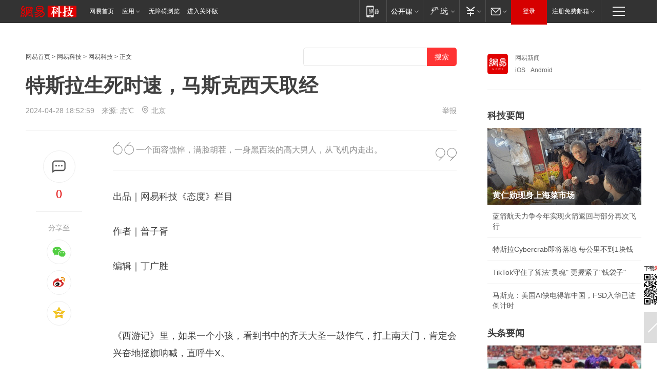

--- FILE ---
content_type: text/html; charset=utf-8
request_url: https://www.163.com/tech/article/J0SPOOPA00098IEO.html?clickfrom=w_tdc
body_size: 36966
content:
<!DOCTYPE HTML>

<html id="ne_wrap" data-publishtime="2024-04-28 18:52:59" data-category="科技">
<head>
    <!-- head -->
    
    
    <title>特斯拉生死时速，马斯克西天取经|比尔盖茨|比亚迪|自动驾驶_网易科技</title>
    <meta name="keywords" content="马斯克,特斯拉,比尔盖茨,万钢,比亚迪,自动驾驶"/>
    <meta name="description" content="特斯拉生死时速，马斯克西天取经,马斯克,特斯拉,比尔盖茨,万钢,比亚迪,自动驾驶"/>
    <meta name="author" content="网易">
    <meta name="Copyright" content="网易版权所有">
    <link rel="apple-touch-icon" href="https://static.ws.126.net/163/f2e/common/share-icon.png">
    <link rel="mask-icon" href="https://static.ws.126.net/163/f2e/common/share-icon.png">
    <meta name="msapplication-TileImage" content="https://static.ws.126.net/163/f2e/common/share-icon.png">
    <base target="_blank"><!--[if lte IE 6]></base><![endif]-->
    <meta http-equiv="expires" content="0">
    <meta http-equiv="Cache-Control" content="no-transform">
    <meta http-equiv="Cache-Control" content="no-siteapp">
    <meta http-equiv="x-ua-compatible" content="ie=edge">
    <meta property="og:type" content="article">
    <meta property="og:title" content="特斯拉生死时速，马斯克西天取经">
    <meta property="og:description" content="特斯拉生死时速，马斯克西天取经,马斯克,特斯拉,比尔盖茨,万钢,比亚迪,自动驾驶">
    
    <meta property="og:url" content="https://www.163.com/tech/article/J0SPOOPA00098IEO.html">
    
    <meta property="og:image" content="https://static.ws.126.net/163/f2e/product/post_nodejs/static/logo.png">
    <meta property="article:author" content="网易">
    <meta property="article:published_time" content="2024-04-28T18:52:59+08:00">
    <meta property="twitter:card" content="summary">
    <meta property="twitter:image" content="https://static.ws.126.net/163/f2e/product/post_nodejs/static/logo.png">
    <meta property="twitter:title" content="特斯拉生死时速，马斯克西天取经">
    <meta property="twitter:creator" content="网易新闻">
    <meta property="twitter:site" content="网易">
    <meta property="twitter:description" content="特斯拉生死时速，马斯克西天取经,马斯克,特斯拉,比尔盖茨,万钢,比亚迪,自动驾驶">
    
<script>
;(function(){
var el = document.createElement("script");
el.src = "https://lf1-cdn-tos.bytegoofy.com/goofy/ttzz/push.js?de70e43cfa5b194e21ef889e98d7123a7deb9487dce7ed62313212129c4244a219d1c501ebd3301f5e2290626f5b53d078c8250527fa0dfd9783a026ff3cf719";
el.id = "ttzz";
var s = document.getElementsByTagName("script")[0];
s.parentNode.insertBefore(el, s);
})(window);
</script>
    
    <script>window.isHideAd = true;</script>
    <meta name="referrer" content="always">
    
    <link rel="canonical" href="https://www.163.com/tech/article/J0SPOOPA00098IEO.html">
    
    <link rel="alternate" media="only screen and(max-width: 640px)" href="https://m.163.com/tech/article/J0SPOOPA00098IEO.html">
    <meta name="mobile-agent" content="format=html5; url=https://m.163.com/tech/article/J0SPOOPA00098IEO.html?spss=adap_pc">
    <meta name="mobile-agent" content="format=xhtml; url=https://m.163.com/tech/article/J0SPOOPA00098IEO.html?spss=adap_pc">
    <meta name="mobile-agent" content="format=wml; url=https://m.163.com/tech/article/J0SPOOPA00098IEO.html?spss=adap_pc">
    <!--[if lt IE 9]>
    <script type="text/javascript" src="https://static.ws.126.net/163/f2e/post_nodejs/libs/js/html5shiv.min.js"></script><script type="text/javascript" src="https://static.ws.126.net/163/f2e/post_nodejs/libs/js/respond.min.js"></script>
    <![endif]-->
    <script type="text/javascript" data-type="touch/article">!function(){"use strict";var t=["play.163.com"],e={URL:function(){var t,e=self.URL;try{e&&("href"in(t=new self.URL("http://m.163.com"))||(t=void 0))}catch(t){console.log(t)}return function(o){if(t)return new e(o);var i=document.createElement("a");return i.href=o,i}}(),isMobile:function(t){return/android.*?mobile|ipod|blackberry|bb\d+|phone|WindowsWechat/i.test(t||navigator.userAgent)},isPAD:function(t){return/iPad/i.test(t||navigator.userAgent)},blockedDomain:function(e){return-1!=t.indexOf(e)}};!function(t){if(!/noredirect/i.test(location.search)){var o,i=window.location.href,n=new e.URL(i),a=n.hostname;if(!e.blockedDomain(a)&&e.isMobile()){var r=n.search.length>0?n.search.substring(1):"",c=n.hash;r.length>0&&"&"!==r[0]&&(r="&"+r);var s=(o=function(){var t=[{test:/163\.com$/i,domain:"163"},{test:/baidu\.com$/i,domain:"baidu"},{test:/sm\.cn$/i,domain:"sm"},{test:/sogou\.com$/i,domain:"sogou"},{test:/so\.com$/i,domain:"360"},{test:/google/i,domain:"google"},{test:/bing/i,domain:"bing"},{test:/weibo/i,domain:"weibo"},{test:/toutiao/i,domain:"toutiao"}],e=document.referrer,o="",i="";if(e){var n=e.match(/^([hH][tT]{2}[pP]:\/\/|[hH][tT]{2}[pP][sS]:\/\/)([^\/]+).*?/);o=n&&n[2]?n[2]:o}if(o){i=o;for(var a,r=0;r<t.length;r++)if((a=t[r]).test.test(o)){i=a.domain;break}}return i}())?"&referFrom="+o:"",m=t&&t(s,i,r,c);m&&(window.location.href=m)}}}((function(t,e,o,i){var n=/([A-Z0-9]{16})(?:_\w+)?\.html/.exec(e);if(n){var a=n[1];if(n=/https?:\/\/(?:.*\.)?([a-z0-9]*)\.163\.com\/(?:\w+\/)?\d{2}\/\d{4}\/\d{2}\/([A-Z0-9]{16})(?:_\w+)?\.html/.exec(e)||/https?:\/\/www\.163\.com\/([a-z0-9]*)\/article\/([A-Z0-9]{16})(?:_\w+)?\.html/.exec(e)){n[1];return"local","https://m.163.com/local/article/"+a+".html?spss=adap_pc"+t+"#adaptation=pc"}return"https://m.163.com/touch/article.html?docid="+a+"&spss=adap_pc"+t+"#adaptation=pc"}return!1}))}();</script>
    <script src="https://static.ws.126.net/utf8/assets/js/jquery-1.10.2.min.js"></script>
    <script>jQuery.ajaxSettings.cache = true</script>
    <link href="https://static.ws.126.net/163/f2e/product/post2020_cms/static/css/main.d53ba9b4.css" rel="stylesheet">
</head>
<body aria-url="https://www.163.com/tech/article/J0SPOOPA00098IEO_pa11y.html" class="float_ad_flag">
    <!-- 通用导航 -->
    
    <link rel="stylesheet" href="https://static.ws.126.net/163/f2e/commonnav2019/css/commonnav_headcss-fad753559b.css"/>
<!-- urs -->
<script _keep="true" src="https://urswebzj.nosdn.127.net/webzj_cdn101/message.js" type="text/javascript"></script>
<div class="ntes_nav_wrap" id="js_N_NTES_wrap">
  <div class="ntes-nav" id="js_N_nav">
    <div class="ntes-nav-main clearfix">
            <div class="c-fl" id="js_N_nav_left">
        <a class="ntes-nav-index-title ntes-nav-entry-wide c-fl" href="https://www.163.com/" title="网易首页">网易首页</a>
        <!-- 应用 -->
        <div class="js_N_navSelect ntes-nav-select ntes-nav-select-wide ntes-nav-app  c-fl">
          <a href="https://www.163.com/#f=topnav" class="ntes-nav-select-title ntes-nav-entry-bgblack JS_NTES_LOG_FE">应用
            <em class="ntes-nav-select-arr"></em>
          </a>
          <div class="ntes-nav-select-pop">
            <ul class="ntes-nav-select-list clearfix">
              <li>
                <a href="https://m.163.com/newsapp/#f=topnav">
                  <span>
                    <em class="ntes-nav-app-newsapp">网易新闻</em>
                  </span>
                </a>
              </li>
              <li>
                <a href="https://open.163.com/#f=topnav">
                  <span>
                    <em class="ntes-nav-app-open">网易公开课</em>
                  </span>
                </a>
              </li>
              <li>
                <a href="https://hongcai.163.com/?from=pcsy-button">
                  <span>
                    <em class="ntes-nav-app-hongcai">网易红彩</em>
                  </span>
                </a>
              </li>
              <li>
                <a href="https://u.163.com/aosoutbdbd8">
                  <span>
                    <em class="ntes-nav-app-yanxuan">网易严选</em>
                  </span>
                </a>
              </li>
              <li>
                <a href="https://mail.163.com/client/dl.html?from=mail46">
                  <span>
                    <em class="ntes-nav-app-mail">邮箱大师</em>
                  </span>
                </a>
              </li>
              <li class="last">
                <a href="https://study.163.com/client/download.htm?from=163app&utm_source=163.com&utm_medium=web_app&utm_campaign=business">
                  <span>
                    <em class="ntes-nav-app-study">网易云课堂</em>
                  </span>
                </a>
              </li>
            </ul>
          </div>
        </div>
      </div>
      <div class="c-fr">
        <!-- 片段开始 -->
        <div class="ntes-nav-quick-navigation">
          <a rel="noreferrer"class="ntes-nav-quick-navigation-btn" id="js_N_ntes_nav_quick_navigation_btn" target="_self">
            <em>快速导航
              <span class="menu1"></span>
              <span class="menu2"></span>
              <span class="menu3"></span>
            </em>
          </a>
          <div class="ntes-quicknav-pop" id="js_N_ntes_quicknav_pop">
            <div class="ntes-quicknav-list">
              <div class="ntes-quicknav-content">
                <ul class="ntes-quicknav-column ntes-quicknav-column-1">
                  <li>
                    <h3>
                      <a href="https://news.163.com">新闻</a>
                    </h3>
                  </li>
                  <li>
                    <a href="https://news.163.com/domestic">国内</a>
                  </li>
                  <li>
                    <a href="https://news.163.com/world">国际</a>
                  </li>
                  <li>
                    <a href="https://news.163.com/special/wangsansanhome/">王三三</a>
                  </li>
                </ul>
                <ul class="ntes-quicknav-column ntes-quicknav-column-2">
                  <li>
                    <h3>
                      <a href="https://sports.163.com">体育</a>
                    </h3>
                  </li>
                  <li>
                    <a href="https://sports.163.com/nba">NBA</a>
                  </li>
                  <li>
                    <a href="https://sports.163.com/cba">CBA</a>
                  </li>
                  <li>
                    <a href="https://sports.163.com/allsports">综合</a>
                  </li>
                  <li>
                    <a href="https://sports.163.com/zc">中超</a>
                  </li>
                  <li>
                    <a href="https://sports.163.com/world">国际足球</a>
                  </li>
                  <li>
                    <a href="https://sports.163.com/yc">英超</a>
                  </li>
                  <li>
                    <a href="https://sports.163.com/xj">西甲</a>
                  </li>
                  <li>
                    <a href="https://sports.163.com/yj">意甲</a>
                  </li>
                </ul>
                <ul class="ntes-quicknav-column ntes-quicknav-column-3">
                  <li>
                    <h3>
                      <a href="https://ent.163.com">娱乐</a>
                    </h3>
                  </li>
                  <li>
                    <a href="https://ent.163.com/star">明星</a>
                  </li>
                  <li>
                    <a href="https://ent.163.com/movie">电影</a>
                  </li>
                  <li>
                    <a href="https://ent.163.com/tv">电视</a>
                  </li>
                  <li>
                    <a href="https://ent.163.com/music">音乐</a>
                  </li>
                  <li>
                    <a href="https://ent.163.com/special/fmgs/">封面故事</a>
                  </li>
                </ul>
                <ul class="ntes-quicknav-column ntes-quicknav-column-4">
                  <li>
                    <h3>
                      <a href="https://money.163.com">财经</a>
                    </h3>
                  </li>
                  <li>
                    <a href="https://money.163.com/stock">股票</a>
                  </li>
                  <li>
                    <a href="https://money.163.com/special/caijingyuanchuang/">原创</a>
                  </li>
                  <li>
                    <a href="https://money.163.com/special/wycjzk-pc/">智库</a>
                  </li>
                </ul>
                <ul class="ntes-quicknav-column ntes-quicknav-column-5">
                  <li>
                    <h3>
                      <a href="https://auto.163.com">汽车</a>
                    </h3>
                  </li>
                  <li>
                    <a href="https://auto.163.com/buy">购车</a>
                  </li>
                  <li>
                    <a href="http://product.auto.163.com">车型库</a>
                  </li>
                </ul>
                <ul class="ntes-quicknav-column ntes-quicknav-column-6">
                  <li>
                    <h3>
                      <a href="https://tech.163.com">科技</a>
                    </h3>
                  </li>
                  <li>
                    <a href="https://tech.163.com/smart/">网易智能</a>
                  </li>
                  <li>
                    <a href="https://tech.163.com/special/S1554800475317/">原创</a>
                  </li>
                  <li>
                    <a href="https://tech.163.com/it">IT</a>
                  </li>
                  <li>
                    <a href="https://tech.163.com/internet">互联网</a>
                  </li>
                  <li>
                    <a href="https://tech.163.com/telecom/">通信</a>
                  </li>
                </ul>
                <ul class="ntes-quicknav-column ntes-quicknav-column-7">
                  <li>
                    <h3>
                      <a href="https://fashion.163.com">时尚</a>
                    </h3>
                  </li>
                  <li>
                    <a href="https://fashion.163.com/art">艺术</a>
                  </li>
                  <li>
                    <a href="https://travel.163.com">旅游</a>
                  </li>
                </ul>
                <ul class="ntes-quicknav-column ntes-quicknav-column-8">
                  <li>
                    <h3>
                      <a href="https://mobile.163.com">手机</a>
                      <span>/</span>
                      <a href="https://digi.163.com/">数码</a>
                    </h3>
                  </li>
                  <li>
                    <a href="https://mobile.163.com/special/jqkj_list/">惊奇科技</a>
                  </li>
                  <li>
                    <a href="https://mobile.163.com/special/cpshi_list/">易评机</a>
                  </li>
                  <li>
                    <a href="https://hea.163.com/">家电</a>
                  </li>
                </ul>
                <ul class="ntes-quicknav-column ntes-quicknav-column-9">
                  <li>
                    <h3>
                      <a href="https://house.163.com">房产</a>
                      <span>/</span>
                      <a href="https://home.163.com">家居</a>
                    </h3>
                  </li>
                  <li>
                    <a href="https://bj.house.163.com">北京房产</a>
                  </li>
                  <li>
                    <a href="https://sh.house.163.com">上海房产</a>
                  </li>
                  <li>
                    <a href="https://gz.house.163.com">广州房产</a>
                  </li>
                  <li>
                    <a href="https://xf.house.163.com/">楼盘库</a>
                  </li>
                  <li>
                    <a href="https://designer.home.163.com/search">设计师库</a>
                  </li>
                  <li>
                    <a href="https://photo.home.163.com/">案例库</a>
                  </li>
                </ul>
                <ul class="ntes-quicknav-column ntes-quicknav-column-11">
                  <li>
                    <h3>
                      <a href="https://edu.163.com">教育</a>
                    </h3>
                  </li>
                  <li>
                    <a href="https://edu.163.com/liuxue">留学</a>
                  </li>
                  <li>
                    <a href="https://edu.163.com/gaokao">高考</a>
                  </li>
                </ul>
                <div class="ntes-nav-sitemap">
                  <a href="https://sitemap.163.com/">
                    <i></i>查看网易地图</a>
                </div>
              </div>
            </div>
          </div>
        </div>
        <div class="c-fr">
          <div class="c-fl" id="js_N_navLoginBefore">
            <div id="js_N_navHighlight" class="js_loginframe ntes-nav-login ntes-nav-login-normal">
              <a href="https://reg.163.com/" class="ntes-nav-login-title" id="js_N_nav_login_title">登录</a>
              <div class="ntes-nav-loginframe-pop" id="js_N_login_wrap">
                <!--加载登陆组件-->
              </div>
            </div>
            <div class="js_N_navSelect ntes-nav-select ntes-nav-select-wide  JS_NTES_LOG_FE c-fl">
              <a class="ntes-nav-select-title ntes-nav-select-title-register" href="https://mail.163.com/register/index.htm?from=163navi&regPage=163">注册免费邮箱
                <em class="ntes-nav-select-arr"></em>
              </a>
              <div class="ntes-nav-select-pop">
                <ul class="ntes-nav-select-list clearfix" style="width:210px;">
                  <li>
                    <a href="https://reg1.vip.163.com/newReg1/reg?from=new_topnav&utm_source=new_topnav">
                      <span style="width:190px;">注册VIP邮箱（特权邮箱，付费）</span>
                    </a>
                  </li>
                  <li class="last JS_NTES_LOG_FE">
                    <a href="https://mail.163.com/client/dl.html?from=mail46">
                      <span style="width:190px;">免费下载网易官方手机邮箱应用</span>
                    </a>
                  </li>
                </ul>
              </div>
            </div>
          </div>
          <div class="c-fl" id="js_N_navLoginAfter" style="display:none">
            <div id="js_N_logined_warp" class="js_N_navSelect ntes-nav-select ntes-nav-logined JS_NTES_LOG_FE">
              <a class="ntes-nav-select-title ntes-nav-logined-userinfo">
                <span id="js_N_navUsername" class="ntes-nav-logined-username"></span>
                <em class="ntes-nav-select-arr"></em>
              </a>
              <div id="js_login_suggest_wrap" class="ntes-nav-select-pop">
                <ul id="js_logined_suggest" class="ntes-nav-select-list clearfix"></ul>
              </div>
            </div>
            <a class="ntes-nav-entry-wide c-fl" target="_self" id="js_N_navLogout">安全退出</a>
          </div>
        </div>

        <ul class="ntes-nav-inside">
          <li>
            <div class="js_N_navSelect ntes-nav-select c-fl">
              <a href="https://www.163.com/newsapp/#f=163nav" class="ntes-nav-mobile-title ntes-nav-entry-bgblack">
                <em class="ntes-nav-entry-mobile">移动端</em>
              </a>
              <div class="qrcode-img">
                <a href="https://www.163.com/newsapp/#f=163nav">
                  <img src="//static.ws.126.net/f2e/include/common_nav/images/topapp.jpg">
                </a>
              </div>
            </div>
          </li>
          <li>
            <div class="js_N_navSelect ntes-nav-select c-fl">
              <a id="js_love_url" href="https://open.163.com/#ftopnav0" class="ntes-nav-select-title ntes-nav-select-title-huatian ntes-nav-entry-bgblack">
                <em class="ntes-nav-entry-huatian">网易公开课</em>
                <em class="ntes-nav-select-arr"></em>
                <span class="ntes-nav-msg">
                  <em class="ntes-nav-msg-num"></em>
                </span>
              </a>
              <div class="ntes-nav-select-pop ntes-nav-select-pop-huatian">
                <ul class="ntes-nav-select-list clearfix">
                  <li>
                    <a href="https://open.163.com/ted/#ftopnav1">
                      <span>TED</span>
                    </a>
                  </li>
                  <li>
                    <a href="https://open.163.com/cuvocw/#ftopnav2">
                      <span>中国大学视频公开课</span>
                    </a>
                  </li>
                  <li>
                    <a href="https://open.163.com/ocw/#ftopnav3">
                      <span>国际名校公开课</span>
                    </a>
                  </li>
                  <li>
                    <a href="https://open.163.com/appreciation/#ftopnav4">
                      <span>赏课·纪录片</span>
                    </a>
                  </li>
                  <li>
                    <a href="https://vip.open.163.com/#ftopnav5">
                      <span>付费精品课程</span>
                    </a>
                  </li>
                  <li>
                    <a href="https://open.163.com/special/School/beida.html#ftopnav6">
                      <span>北京大学公开课</span>
                    </a>
                  </li>
                  <li class="last">
                    <a href="https://open.163.com/newview/movie/courseintro?newurl=ME7HSJR07#ftopnav7">
                      <span>英语课程学习</span>
                    </a>
                  </li>
                </ul>
              </div>
            </div>
          </li>
          <li>
            <div class="js_N_navSelect ntes-nav-select c-fl">
              <a id="js_lofter_icon_url" href="https://you.163.com/?from=web_fc_menhu_xinrukou_1" class="ntes-nav-select-title ntes-nav-select-title-lofter ntes-nav-entry-bgblack">
                <em class="ntes-nav-entry-lofter">网易严选</em>
                <em class="ntes-nav-select-arr"></em>
                <span class="ntes-nav-msg" id="js_N_navLofterMsg">
                  <em class="ntes-nav-msg-num"></em>
                </span>
              </a>
              <div class="ntes-nav-select-pop ntes-nav-select-pop-lofter">
                <ul id="js_lofter_pop_url" class="ntes-nav-select-list clearfix">
                  <li>
                    <a href="https://act.you.163.com/act/pub/ABuyLQKNmKmK.html?from=out_ynzy_xinrukou_2">
                      <span>新人特价</span>
                    </a>
                  </li>
                  <li>
                    <a href="https://you.163.com/topic/v1/pub/Pew1KBH9Au.html?from=out_ynzy_xinrukou_3">
                      <span>9.9专区</span>
                    </a>
                  </li>
                  <li>
                    <a href="https://you.163.com/item/newItemRank?from=out_ynzy_xinrukou_4">
                      <span>新品热卖</span>
                    </a>
                  </li>
                  <li>
                    <a href="https://you.163.com/item/recommend?from=out_ynzy_xinrukou_5">
                      <span>人气好物</span>
                    </a>
                  </li>
                  <li>
                    <a href="https://you.163.com/item/list?categoryId=1005000&from=out_ynzy_xinrukou_7">
                      <span>居家生活</span>
                    </a>
                  </li>
                  <li>
                    <a href="https://you.163.com/item/list?categoryId=1010000&from=out_ynzy_xinrukou_8">
                      <span>服饰鞋包</span>
                    </a>
                  </li>
                  <li>
                    <a href="https://you.163.com/item/list?categoryId=1011000&from=out_ynzy_xinrukou_9">
                      <span>母婴亲子</span>
                    </a>
                  </li>
                  <li class="last">
                    <a href="https://you.163.com/item/list?categoryId=1005002&from=out_ynzy_xinrukou_10">
                      <span>美食酒水</span>
                    </a>
                  </li>
                </ul>
              </div>
            </div>
          </li>
          <li>
            <div class="js_N_navSelect ntes-nav-select c-fl">
              <a href="https://ecard.163.com/" class="ntes-nav-select-title
        ntes-nav-select-title-money ntes-nav-entry-bgblack">
                <em class="ntes-nav-entry-money">支付</em>
                <em class="ntes-nav-select-arr"></em>
              </a>
              <div class="ntes-nav-select-pop ntes-nav-select-pop-temp">
                <ul class="ntes-nav-select-list clearfix">
                  <li>
                    <a href="https://ecard.163.com/#f=topnav">
                      <span>一卡通充值</span>
                    </a>
                  </li>
                  <li>
                    <a href="https://ecard.163.com/script/index#f=topnav">
                      <span>一卡通购买</span>
                    </a>
                  </li>
                  <li>
                    <a href="https://epay.163.com/">
                      <span>我的网易支付</span>
                    </a>
                  </li>
                  <li class="last">
                    <a href="https://globalpay.163.com/home">
                      <span>网易跨境支付</span>
                    </a>
                  </li>
                </ul>
              </div>
            </div>
          </li>
          <li>
            <div class="js_N_navSelect ntes-nav-select c-fl">
              <a id="js_mail_url" rel="noreferrer"class="ntes-nav-select-title
        ntes-nav-select-title-mail ntes-nav-entry-bgblack">
                <em class="ntes-nav-entry-mail">邮箱</em>
                <em class="ntes-nav-select-arr"></em>
                <span class="ntes-nav-msg" id="js_N_navMailMsg">
                  <em class="ntes-nav-msg-num" id="js_N_navMailMsgNum"></em>
                </span>
              </a>
              <div class="ntes-nav-select-pop ntes-nav-select-pop-mail">
                <ul class="ntes-nav-select-list clearfix">
                  <li>
                    <a href="https://email.163.com/#f=topnav">
                      <span>免费邮箱</span>
                    </a>
                  </li>
                  <li>
                    <a href="https://vipmail.163.com/#f=topnav">
                      <span>VIP邮箱</span>
                    </a>
                  </li>
                  <li>
                    <a href="https://qiye.163.com/?from=NetEase163top">
                      <span>企业邮箱</span>
                    </a>
                  </li>
                  <li>
                    <a href="https://mail.163.com/register/index.htm?from=ntes_nav&regPage=163">
                      <span>免费注册</span>
                    </a>
                  </li>
                  <li class="last">
                    <a href="https://mail.163.com/dashi/dlpro.html?from=mail46">
                      <span>客户端下载</span>
                    </a>
                  </li>
                </ul>
              </div>
            </div>
          </li>
        </ul>
      </div>
    </div>
  </div>
</div>
<script src="https://static.ws.126.net/163/f2e/commonnav2019/js/commonnav_headjs-8e9e7c8602.js"></script>
    <script>
        // logo
        window.channelConfigLogo = 'https://static.ws.126.net/f2e/news/res/channel_logo_new/tech.png'
        window.channelConfigUrl = 'https://tech.163.com/'
        window.__STOCK_COMPONENT__ = [];
        // 初始化body宽度
        function getWindowSize(){if(window.innerHeight){return{'width':window.innerWidth,'height':window.innerHeight}}else if(document.documentElement&&document.documentElement.clientHeight){return{'width':document.documentElement.clientWidth,'height':document.documentElement.clientHeight}}else if(document.body){return{'width':document.body.clientWidth,'height':document.body.clientHeight}}}var DEFAULT_VERSION="9.0";var ua=navigator.userAgent.toLowerCase();var isIE=ua.indexOf("msie")>-1;var safariVersion;if(isIE){safariVersion=ua.match(/msie ([\d.]+)/)[1]}if(safariVersion<=DEFAULT_VERSION){if(safariVersion==7){jQuery(document.body).addClass("w9")}}function resizeNav(){if(getWindowSize().width<1366&&safariVersion!=7){jQuery(document.body).addClass("")}if(getWindowSize().width>=1366&&safariVersion!=7){jQuery(document.body).removeClass("w9")}};resizeNav();
        // 正文图集封面
        
    </script>
    
    <!-- content -->
    <div class="container clearfix" id="container" data-hidead="true">
        <!-- 左侧 -->
        <div class="post_main">
            <!-- crumb -->
            
            <!-- crumb -->
            <div class="post_crumb">
                <a href="https://www.163.com/">网易首页</a> &gt;
                <a href="https://tech.163.com/">网易科技</a> &gt;
                <a href="//tech.163.com/smart/">网易科技</a> &gt;
                正文
				<div id="netease_search" search-hideword="true"  style=" margin: -12px 0 0 0; vertical-align: top; float:right;"></div>
              	<script>window.UID_TARGET = ['0', '1', '2', '3', '4', '5', '6', '7']</script>
				<script src="https://static.ws.126.net/163/f2e/modules/search2022/search2022.cdbc9331.js" async></script>
            </div>
            <!-- 标题、摘要 -->
            
            <h1 class="post_title">特斯拉生死时速，马斯克西天取经</h1>
            <!-- 来源 -->
            <div class="post_info">
                2024-04-28 18:52:59　来源: 态℃</a>
              	<img src="https://static.ws.126.net/163/f2e/dy_media/dy_media/static/images/ipLocation.f6d00eb.svg" style="vertical-align: top;margin: -7px 0 0 6px;">北京
                <a href="https://www.163.com/special/0077jt/tipoff.html?title=%E7%89%B9%E6%96%AF%E6%8B%89%E7%94%9F%E6%AD%BB%E6%97%B6%E9%80%9F%EF%BC%8C%E9%A9%AC%E6%96%AF%E5%85%8B%E8%A5%BF%E5%A4%A9%E5%8F%96%E7%BB%8F" target="_blank" class="post_jubao">举报</a>
            </div>
            <!-- keywordsList-->
            
            
            <div class="post_content" id="content">
                <div class="post_top">
                    <!-- 左侧悬浮分享 -->
                    
                    <div class="post_top_tie">
                        <a class="post_top_tie_icon" target="_self" href="#post_comment_area" title="快速发贴"></a>
                        <a class="post_top_tie_count js-tielink js-tiejoincount" href="#" title="点击查看跟贴">0</a>
                    </div>
                    <div class="post_top_share">
                        <span class="post_top_share_title">分享至</span>
                        <ul class="post_share">
                            <li class="share_weixin js_weixin">
                                <a href="javascript:;" target="_self"><i title="分享到微信"></i></a>
                            </li>
                            <li class="share_weibo js_share" data-type="weibo">
                                <a href="javascript:;" target="_self"><i title="分享到新浪微博"></i></a>
                            </li>
                            <li class="share_qzone js_share" data-type="qzone">
                                <a href="javascript:;" target="_self"><i title="分享到QQ空间"></i></a>
                            </li>
                        </ul>
                        <div class="js_qrcode_wrap hidden" id="js_qrcode_top">
                            <div class="js_qrcode_arr"></div>
                            <a href="javascript:;" target="_self" class="js_qrcode_close" title="关闭"></a>
                            <div class="js_qrcode_img js_share_qrcode"></div>
                            <p>用微信扫码二维码</p>
                            <p>分享至好友和朋友圈</p>
                        </div>
                    </div>
                </div>
                <!-- 摘要 核心提示 -->
                
                
                <div class="post_desc">
                    一个面容憔悴，满脸胡茬，一身黑西装的高大男人，从飞机内走出。
                    <i class="quot"></i><i class="unquot"></i>
                </div>
                
                
                <!-- 正文 -->
                
                <div class="post_body">
                    
                    <p>出品｜网易科技《态度》栏目</p><p>作者｜普子胥</p><p>编辑｜丁广胜</p><p class="f_center"><br  /></p><p>《西游记》里，如果一个小孩，看到书中的齐天大圣一鼓作气，打上南天门，肯定会兴奋地摇旗呐喊，直呼牛X。</p><p>可殊不知，战天斗地的猴子初入社会，也会拜倒在唐僧紧箍咒下，疼得满地打滚，愤怒到模糊双眼，在遭遇各路神魔围追堵截时，一身本领施展不出，也会在狮驼岭前黯然垂泪。</p><p>怎么办？</p><p>或许，《西游记》的永恒内核之一，就是企图告诉世界上任何一个角落的英雄豪杰，如果当二维世界的问题你靠蛮力解决不了，就得求助三维时空里的大智慧。</p><p>于是，2024年的4月28日，一架湾流飞机横跨太平洋，一路向西数千公里，悄悄降落北京。</p><p>一个面容憔悴，满脸胡茬，一身黑西装的高大男人，从飞机内走出。</p><p><b><font color="#ff0000">显然，这一次，他又遇到了大麻烦。</font></b></p><p><b><font color="#00b050">一、<a target="_blank" href="https://tech.163.com/keywords/7/7/727965af62c9/1.html">特斯拉</a>的关键一战，问题或许不在于销量</font></b></p><p>4月28日，<a target="_blank" href="https://tech.163.com/keywords/9/6/9a6c65af514b/1.html">马斯克</a>重回北京。</p><p>自2014年正式开启访华之路后，到2015年3次密集访华，十年来，一路摸爬滚打、在科技星辰大海中横扫一切的马斯克，如今，第十一次来到了这个东方大国。</p><p>可这一次，他显得很疲惫。历经了几十年的商海沉浮后，精通商业社会一切法则的马斯克，在2024年的春天，正遭遇了巨大的麻烦。</p><p>这一次，马斯克一下飞机，就与中国贸促会会长任鸿斌见面。</p><p>双方已经是老相识——去年，双方就推动中美新能源产业合作、加强中美工商界交流合作、举办首届中国国际供应链促进博览会等议题，深入交换意见。</p><p>但这一次，情况或许有所不同。</p><p>根据交叉信息，马斯克此次来华目的，很大可能，指向了特斯拉自动驾驶FSD在中国的落地。有消息表示，马斯克将与中国讨论在推出FSD 软件，并获准将在中国采集到数据传输至海外，以训练 FSD算法。2021年以来，特斯拉已经按照中国监管机构的要求将其中国车队采集到所有数据存储在上海，没有任何数据传输至美国。</p><p><b><font color="#ff0000">那么，马斯克打了什么小算盘？特斯拉在中国遇到了什么问题？</font></b></p><p>如果从特斯拉销量上看，过去几天，北京车展的喧闹与特斯拉的缺席，成为了解读问题一大切面：中国，已经是全球最大的新能源车市，也是全球竞争最为激烈的市场，车展中，中国各家车企创视人纷纷出境，可特斯拉依旧缺席。</p><p>而在此前，马斯克一封内部信，则拉开了特斯拉全球14000人的残酷裁员。尽管，是马斯克对一家企业“生病”后，必然开出的药方。但这一次，摆在马斯克面前问题则不大一样。</p><p>一个直接的导火索，是特斯拉销量下滑。2024年第一季度，特斯拉全球交付量为38.68万辆，大幅低于此前机构预测的43万辆，同比下滑8.3%，环比下滑20.1%。这也是自2020年以来，特斯拉交付量首次出现季度同比下降。反映到股价上，特斯拉股价今年以来持续下跌，累计跌幅超30%。</p><p>对此，路透社此前曾评论称，在降价促销的情况下，特斯拉也未能在竞争激烈的市场中激起新的需求，这是一场彻头彻尾的灾难，将对特斯拉的长期故事产生冲击。</p><p>并且， 2024年开春后，特斯拉在其最为倚重的中国市场强敌环伺、增长停滞：虽然，特斯拉2024年第一季度并未公布其中国等主要市场的数据，但此前曾有外媒表示，特斯拉今年一季度在中国市场共销售132420辆电动汽车，销量同比下滑3.6%。</p><p>如果按照乘联会数据分析，也可得到类似结果——乘联会数据显示，今年1-3月，特斯拉的批发销量是220,876辆，出口量则是88,456辆：计算批发销量与出口量的差额，可以算出，特斯拉在中国市场销量为132420辆。联系2023年第一季度乘联会公布特斯拉中国销量的137429台，也意味着特斯拉在中国销量同比下滑约3%。</p><p>作为对比，比亚迪2024年一季度在国内市场销量达586,006辆，第二位吉利则为137452辆。再联系到中国新能源车销量大盘——2024年1至3月，中国新能源汽车产销分别完成211.5万辆和209万辆，同比分别增长28.2%和31.8%。</p><p><b><font color="#ff0000">可以说，特斯拉在中国市场，正在逐渐失去优势，而且并未见到缓解。因此，特斯拉破局的关键，就在于新车型的推出：可是，2024年的特斯拉为小产品周期，并且伴随马斯克在Model 2问题上的前后摇摆，问题正变得扑朔迷离。</font></b></p><p><b><font color="#00b050">二、第十一次访华，马斯克要解决一个心头大患？</font></b></p><p>不过，销量或许不是马斯克此次访华的关键。</p><p>如果说，上海超级工厂支撑起了特斯拉的产能，中国市场撑起了特斯拉的三分之一的销量，那么，FSD则支撑起了特斯拉的股价、以及未来的可能性。</p><p>可以说，销量问题的暴露，进一步将马斯克逼到了死角。如果FSD继续放鸽子，马斯克将动摇特斯拉根本：<b><font color="#ff0000">即，特斯拉究竟是一家汽车企业，还是一家高科技公司？这在资本市场带来的估值逻辑，将完全不同。</font></b></p><p>一般来说，传统汽车产商估值的天花板丰田，几十年发展后，十多倍的PE、几千亿的市值，已经到顶。但特斯拉一度超万亿美元的市值，资本市场对其估值，明显没有参照这个逻辑。</p><p>那么，为了延续自己的估值“可能”，马斯克必须攻克中国市场FSD，或许正是其访华的关键。</p><p>一个直观的例子是，今年以来，特斯拉股价一度暴跌三分之一。然而，2024年第一季度财报会上，马斯克则表示无人驾驶出租车Robotaxi将于今年8月发布，并将被搁置的低价新车也有望于明年发布。消息引发了资本市场狂欢，股价迅速回暖。</p><p>这次财报会中，特斯拉也以“不只是造车（MORE THAN JUST VEHICLES）”向世人系统展示了其生态系统。在其造车业务受阻后，马斯克急需在包括AI、FSD和储能等其他业务上发力，带动特斯拉进入下一个增长期。</p><p>并且，马斯克再次向华尔街投行们强调，我们应该被认为是一个人工智能（AI）或机器人公司：如果你把特斯拉当作一家汽车公司来看待，这是一个错误的框架。我的意思是，如果有人不相信特斯拉会解决自动化问题，我认为他们不应该成为这家公司的投资者。</p><p>此前，特斯拉将其FSD软件在美国的价格从1.2万美元大幅下调至8000美元，每月订购费用也从此前的199美元下调至99美元。正因如此，持续更新的FSD将成为特斯拉征战全球市场的第二增长点，也成为其估值的核心所在。</p><p><b><font color="#ff0000">正因如此，如何在特斯拉最大的市场，实现其FSD功能，已成为马斯克的这次取经的关键。</font></b>先前，马斯克在社交媒体平台X上回复一位用户询问特斯拉将何时在中国推出FSD时表示：“可能很快就会实现。”</p><p>但问题是，不管是在车型、还是数次爽约的马斯克，正遭遇了资本市场的质疑，大家耐心逐渐丧失。此前，彭博分析师Steve Man表示机构投资者正在失去耐心，最初关于全自动驾驶和机器人出租车的炒作已经减弱，“钟摆已经朝相反的方向摆动”。</p><p>加拿大投行加通贝祥则发起的调查显示，即使已在今年实际体验过FSD技术，消费者的支付意愿也没有显著提高。调查结果显示，在今年尝试过FSD技术的60.2%参与者中，仅有6.3%愿意为此支付1.2万美元，而大约80.6%的人愿意支付1万美元或更少。</p><p><b><font color="#00b050">三、不修边幅的马斯克，胡茬已经发白</font></b></p><p>去年5月，马斯克一路向西，穿越太平洋，抵达北京。</p><p>44个小时里，马斯克先后被外交部、工信部、商务部领导接见，深夜前往上海超级工厂鼓舞员工，与宁德时代曾毓群吃烤鸭，乘坐Model X前往部委，一路风头劲爽，其身家也在彼时一举超越了LV老板，重回全球第一。</p><p>四年前的2020，一场席卷全球的疫情而来，也是在那一年，马斯克来到中国，出席特斯拉国产Model 3的交付仪式，现场尬舞，喜笑颜开。彼时，马斯克借助中国的庞大产业链体系，特斯拉上海工厂产能大爆发，一举拿下了全球更大的市场规模，实现了指数级盈利，成为全球当之无愧的电车一哥。</p><p>如今，再次回顾马斯克十次访华，每一次他的抵达与大笑，都暗藏着实质任务。</p><p>“我最想对大家说的是，感谢你们的支持！我十分感激你们所给予的支持，未来我们将会在中国市场&nbsp;‘大有所为’。”</p><p>2014年初，马斯克发布首条微博，三个月后，马斯克乘坐他的私人飞机抵达了北京。这一次，马斯克拜见了2008年时任科技部部长万钢。其实，双方渊源已久：此前，万钢曾考察美国新能源汽车产业，与马斯克深入交流。而在考察结束后的第二年，财政部和科技部共同下发文件，对新能源汽车行业进行巨额补贴，正式拉开了中国新能源汽车领域发展的帷幕。</p><p>2015年，马斯克一年访华三次：一次参加博鳌论坛，一次与北京政府会谈，一次参加AutoPilot 7.0版本国内发布会。三次访华，让人们熟知了大洋彼岸那个看似“不靠谱”，却有着大智慧的钢铁侠。</p><p>在博鳌论坛上，马斯克和盖茨坐而论道，在发布会上，马斯克大秀特斯拉系统肌肉，收获大批拥簇，话题热度拉满。</p><p>然而，在向中国密集表达“友好”的同时，马斯克彼时也带上自身KPI：实际上，2014年首次访华后，特斯拉对大中华市场期待颇高。彼时，特斯拉高管曾预测2014年特斯拉在中华区能到全球销量30%左右，然而，2014年特斯拉亚太地区销量占比仅为15%。</p><p>令人尴尬的是，在马斯克参加博鳌论坛前，中国区成了特斯拉唯一一个还有库存的地区。正因如此，2015年马斯克密集访华，自己就干起了销售。</p><p>而到了2017年，是特斯拉发展历史上的关键转折：这一年马斯克访华，意义非凡：当年4月，工信部发布了《汽车产业中长期发展规划》，宣布将放宽外资汽车厂商在华运营生产合作企业时的出资限制。</p><p>此前数次访华，马斯克就建厂提出想法，但未能获批。而这一年，中国政策风向的改变，马斯克身上似乎存在着的中国商人式的智慧，开始显现：2017年马斯克不再大张旗鼓，在秘密拜会中国高层确定了特斯拉在上海超级工厂事项后，马斯克才在推特上急不可耐地公布出了这次会面消息。</p><p>而伴随这次关键会面，随后几年，特斯拉终于摆脱了产能不足的困境，更结束了长达十多年亏损，终于走向正轨。而马斯克也在华尔街数年围剿下实现终极反击，销量和股价齐飞，打得一路空头抱头鼠窜。</p><p>到了2018年5月10日，特斯拉（上海）有限公司在上海成立。7月，马斯克马不停蹄从泰国飞往上海，与临港区签署了投资协议，确认建厂。而包括地块选取、建厂投资等资金，马斯克都受到了地方政府优待。</p><p>而在动工仪式当天，马斯克再次登台热舞。</p><p>到了2019年年初，特斯拉上海工厂正式动工，马斯克再次访华，拜访中国高层。领导问老马：“你对中国政府还有什么期待？”</p><p>马<b><font color="#ff0000">斯克回答说：“我希望能把特斯拉上海工厂打造成全球范例。我非常热爱中国，愿意多到这里来。”</font></b></p><p>如今的2024年，马斯克再次来到北京：</p><p>不变的是，马斯克依旧重任在身，依旧急需东方大国，为其麾下的特斯拉发展，点石成金，力克时艰。</p><p><font color="#ff0000"><b>可改变的是，现在的马斯克脸上多风霜，胡茬已发白。</b></font></p>
                    <div style="height: 0px;overflow:hidden;"><img src="https://static.ws.126.net/163/f2e/product/post_nodejs/static/logo.png"></div>
                </div>
                <!-- 相关 -->
                
                
                
                <div class="related_article related_special">
                    <div class="related_article_wrap">
                        <div class="related_article_title" data-sid="S1714270610449">延伸阅读</div>
                        <ul class="related_article_list">
                            
                            
                            <li class="related_article_item">
                                <a href="https://www.163.com/tech/article/J0SDF0AU00097U7T.html?f=relatedArticle">马斯克周日突然现身北京，要谈FSD入华？</a>
                            </li>
                            
                            
                            <li class="related_article_item">
                                <a href="https://www.163.com/tech/article/J0SCLIIT00097U81.html?f=relatedArticle">4月28日外媒科学网站摘要：几秒钟内完成充电的钠离子电池</a>
                            </li>
                            
                            
                            <li class="related_article_item">
                                <a href="https://www.163.com/tech/article/J0S52NJP00098IEO.html?f=relatedArticle">问界回应M7交通事故：动力电池包特性正常</a>
                            </li>
                            
                        </ul>
                    </div>
                </div>
                
                <!-- 作者 来源 -->
                
                <div class="post_author">
                    <a href="https://tech.163.com/"><img src="https://static.ws.126.net/cnews/css13/img/end_tech.png" alt="普子胥" width="13" height="12" class="icon"></a>
                    
                    本文来源：态℃
                    
                    
                    责任编辑：
                    普子胥_NB28037
                </div>
                <!-- 文末广告 -->
                
                <!-- 声明 -->
                
                
                <!-- 分页 -->
                
                
                
                <!-- 跟贴 -->
                <script>
                    var isShowComments = true;
                </script>
                                
                <link rel="stylesheet" href="https://static.ws.126.net/163/f2e/tie-sdk/tie-2020-11b4ffc1a813dfcc799e.css">
<script>
  var loadMessageError2 = function () {
      // message加载失败降级到nginx,产品可以在load事件重新初始化
      var cdnPath = 'https://dl.reg.163.com/webzj/ngx/message.js';
      var script = document.createElement('script');
      script.src = cdnPath;
      document.body.appendChild(script);
  }
  var loadMessageError1 = function () {
      // message加载失败降级备份cdn域名,产品可以在load事件重新初始化
      var cdnPath = 'https://webzj.netstatic.net/webzj_cdn101/message4.js';
      var script = document.createElement('script');
      script.src = cdnPath;
      script.onerror = loadMessageError2
      document.body.appendChild(script);
  }  
</script>
<script onerror="loadMessageError1()" src="https://urswebzj.nosdn.127.net/webzj_cdn101/message.js"></script>
<script type="text/javascript" src="https://acstatic-dun.126.net/tool.min.js"></script>
<script type="text/javascript">
  //初始化反作弊
  var wm = null;
  // 只需初始化一次
  initWatchman({
    productNumber: 'YD00157343455660',
    onload: function (instance) {
      wm = instance
    }
  });
</script>
<script type="text/javascript" src="https://static.ws.126.net/163/f2e/tie-sdk/tie-2020-11b4ffc1a813dfcc799e.js"></script>

                <div class="tie-areas post_comment" id="post_comment_area">
                    <div id="tie"></div>
                </div>
                <script>
                    ;(function () {
                        if (window.isShowComments === undefined) {
                            window.isShowComments = true;
                        }
                        var config = {
                            "productKey": "a2869674571f77b5a0867c3d71db5856",
                            "docId": "J0SPOOPA00098IEO", //"J0SPOOPA00098IEO", "FNMG85GQ0514HDQI"
                            "target": document.getElementById("tie"),
                            "operators": ["up", "down", "reply", "share"],
                            "isShowComments": isShowComments,   //是否显示帖子列表
                            "hotSize": 3,   //热门跟贴列表 展示3 条
                            "newSize": 2,   //最新跟贴列表 展示 10 条
                            "showPaging": false, //显示分页栏
                            "submitType": "commentPage"   //新发帖子的展现形式：停留在当前页面(currentPage) | 跳转到跟贴详情页(commentPage)
                        };
                        Tie.init(config, function(data) {});
                    })();
                </script>
            </div>
            <!-- 热门 -->
            
            <div class="post_recommends js-tab-mod" data-event="click" >
                <div class="post_recommends_titles">
                    <div class="post_recommends_title js-tab">相关推荐</div>
                    <div class="post_recommends_title js-tab">热点推荐</div>
                </div>
                <div class="post_recommends_ulist js-content">
                    <ul class="post_recommends_list">
                        
                        
                        
                        
						
                        
                        <li class="post_recommend">
                            
                            <a class="post_recommend_img" href="https://www.163.com/v/video/VNJ15C588.html?f=post2020_dy_recommends">
                                <img src="https://nimg.ws.126.net/?url=http://videoimg.ws.126.net/cover/20260123/RKJcPeym9_cover.jpg&thumbnail=140y88&quality=80&type=jpg" onerror="this.onerror=''; this.src='https://static.ws.126.net/dy/images/default180x120.jpg'" alt="看特斯拉打着灯就想 加速冲上来碰瓷要停运损失">
                            </a>
                            
                            <div class="post_recommend_info">
                                <h3 class="post_recommend_title"><a href="https://www.163.com/v/video/VNJ15C588.html?f=post2020_dy_recommends"><i class="post_recommend_video"></i>看特斯拉打着灯就想 加速冲上来碰瓷要停运损失</a></h3>
                                <p class="post_recommend_time">小火柴视频 2026-01-23 10:24:17</p>
                                <a href="https://www.163.com/v/video/VNJ15C588.html?f=post2020_dy_recommends" class="post_recommend_tie">
                                    <span class="post_recommend_tie_inner">
                                        <span class="post_recommend_tie_icon">
                                            <i></i> 86
                                        </span>
                                        <span class="post_recommend_tie_text">
                                            <em>跟贴</em> 86
                                        </span>
                                    </span>
                                </a>
                            </div>
                        </li>
                        
                        
                        
						
                        
                        <li class="post_recommend">
                            
                            <a class="post_recommend_img" href="https://www.163.com/dy/article/KK28BTF8053296CT.html?f=post2020_dy_recommends">
                                <img src="https://nimg.ws.126.net/?url=http://bjnewsrec-cv.ws.126.net/little872fa109685j00t9d2jy00agd200u000gmg00u000gm.jpg&thumbnail=140y88&quality=80&type=jpg" onerror="this.onerror=''; this.src='https://static.ws.126.net/dy/images/default180x120.jpg'" alt="Cell新子刊Cell Press Blue首篇论文上线：人类鼻腔可防御感冒并影响病情严重程度">
                            </a>
                            
                            <div class="post_recommend_info">
                                <h3 class="post_recommend_title"><a href="https://www.163.com/dy/article/KK28BTF8053296CT.html?f=post2020_dy_recommends">Cell新子刊Cell Press Blue首篇论文上线：人类鼻腔可防御感冒并影响病情严重程度</a></h3>
                                <p class="post_recommend_time">生物世界 2026-01-24 17:04:51</p>
                                <a href="https://www.163.com/dy/article/KK28BTF8053296CT.html?f=post2020_dy_recommends" class="post_recommend_tie">
                                    <span class="post_recommend_tie_inner">
                                        <span class="post_recommend_tie_icon">
                                            <i></i> 2
                                        </span>
                                        <span class="post_recommend_tie_text">
                                            <em>跟贴</em> 2
                                        </span>
                                    </span>
                                </a>
                            </div>
                        </li>
                        
                        
                        
						
						<div class="post_recommend artificial_collect_item"></div>
						
                        
                        <li class="post_recommend">
                            
                            <a class="post_recommend_img" href="https://www.163.com/dy/article/KK1NE3MA053296CT.html?f=post2020_dy_recommends">
                                <img src="https://nimg.ws.126.net/?url=http://bjnewsrec-cv.ws.126.net/little534fa109685j00t9couv00agd200u000gmg00id00a5.jpg&thumbnail=140y88&quality=80&type=jpg" onerror="this.onerror=''; this.src='https://static.ws.126.net/dy/images/default180x120.jpg'" alt="Cell子刊：王桂华/胡俊波团队揭示禁欲促进癌症免疫逃逸的新机制，带来癌症治疗新靶点">
                            </a>
                            
                            <div class="post_recommend_info">
                                <h3 class="post_recommend_title"><a href="https://www.163.com/dy/article/KK1NE3MA053296CT.html?f=post2020_dy_recommends">Cell子刊：王桂华/胡俊波团队揭示禁欲促进癌症免疫逃逸的新机制，带来癌症治疗新靶点</a></h3>
                                <p class="post_recommend_time">生物世界 2026-01-24 12:08:58</p>
                                <a href="https://www.163.com/dy/article/KK1NE3MA053296CT.html?f=post2020_dy_recommends" class="post_recommend_tie">
                                    <span class="post_recommend_tie_inner">
                                        <span class="post_recommend_tie_icon">
                                            <i></i> 0
                                        </span>
                                        <span class="post_recommend_tie_text">
                                            <em>跟贴</em> 0
                                        </span>
                                    </span>
                                </a>
                            </div>
                        </li>
                        
                        
                        
						
                        
                        <li class="post_recommend">
                            
                            <a class="post_recommend_img" href="https://www.163.com/dy/article/KK1NF6TN053296CT.html?f=post2020_dy_recommends">
                                <img src="https://nimg.ws.126.net/?url=http://bjnewsrec-cv.ws.126.net/little525fa109685j00t9covu00agd200u000gmg00id00a5.jpg&thumbnail=140y88&quality=80&type=jpg" onerror="this.onerror=''; this.src='https://static.ws.126.net/dy/images/default180x120.jpg'" alt="Cell子刊：中山大学高艳锋团队开发双特异性多肽-纳米酶偶联物，双管齐下协同抗肿瘤">
                            </a>
                            
                            <div class="post_recommend_info">
                                <h3 class="post_recommend_title"><a href="https://www.163.com/dy/article/KK1NF6TN053296CT.html?f=post2020_dy_recommends">Cell子刊：中山大学高艳锋团队开发双特异性多肽-纳米酶偶联物，双管齐下协同抗肿瘤</a></h3>
                                <p class="post_recommend_time">生物世界 2026-01-24 12:09:34</p>
                                <a href="https://www.163.com/dy/article/KK1NF6TN053296CT.html?f=post2020_dy_recommends" class="post_recommend_tie">
                                    <span class="post_recommend_tie_inner">
                                        <span class="post_recommend_tie_icon">
                                            <i></i> 0
                                        </span>
                                        <span class="post_recommend_tie_text">
                                            <em>跟贴</em> 0
                                        </span>
                                    </span>
                                </a>
                            </div>
                        </li>
                        
                        
                        
						
						<div class="post_recommend artificial_collect_item"></div>
						
                        
                        <li class="post_recommend">
                            
                            <a class="post_recommend_img" href="https://www.163.com/dy/article/KK2A6JL105349C3G.html?f=post2020_dy_recommends">
                                <img src="https://nimg.ws.126.net/?url=http://bjnewsrec-cv.ws.126.net/little12816e088c9j00t9d41i003zd200gf00gag00gf00ga.jpg&thumbnail=140y88&quality=80&type=jpg" onerror="this.onerror=''; this.src='https://static.ws.126.net/dy/images/default180x120.jpg'" alt="《细胞》子刊：双管齐下！同时针对两大靶点，有望帮助改善脂肪肝纤维化">
                            </a>
                            
                            <div class="post_recommend_info">
                                <h3 class="post_recommend_title"><a href="https://www.163.com/dy/article/KK2A6JL105349C3G.html?f=post2020_dy_recommends">《细胞》子刊：双管齐下！同时针对两大靶点，有望帮助改善脂肪肝纤维化</a></h3>
                                <p class="post_recommend_time">医学新视点 2026-01-24 17:36:55</p>
                                <a href="https://www.163.com/dy/article/KK2A6JL105349C3G.html?f=post2020_dy_recommends" class="post_recommend_tie">
                                    <span class="post_recommend_tie_inner">
                                        <span class="post_recommend_tie_icon">
                                            <i></i> 0
                                        </span>
                                        <span class="post_recommend_tie_text">
                                            <em>跟贴</em> 0
                                        </span>
                                    </span>
                                </a>
                            </div>
                        </li>
                        
                        
                        
						
                        
                        <li class="post_recommend">
                            
                            <a class="post_recommend_img" href="https://www.163.com/dy/article/KK2LF1GP05119734.html?f=post2020_dy_recommends">
                                <img src="https://nimg.ws.126.net/?url=http://dingyue.ws.126.net/2026/0124/baa4f699j00t9dd4x000qd000kv00edm.jpg&thumbnail=140y88&quality=80&type=jpg" onerror="this.onerror=''; this.src='https://static.ws.126.net/dy/images/default180x120.jpg'" alt="寒武纪时期的鱼竟有四只眼睛，自带全景视觉系统">
                            </a>
                            
                            <div class="post_recommend_info">
                                <h3 class="post_recommend_title"><a href="https://www.163.com/dy/article/KK2LF1GP05119734.html?f=post2020_dy_recommends">寒武纪时期的鱼竟有四只眼睛，自带全景视觉系统</a></h3>
                                <p class="post_recommend_time">DeepTech深科技 2026-01-24 20:53:46</p>
                                <a href="https://www.163.com/dy/article/KK2LF1GP05119734.html?f=post2020_dy_recommends" class="post_recommend_tie">
                                    <span class="post_recommend_tie_inner">
                                        <span class="post_recommend_tie_icon">
                                            <i></i> 0
                                        </span>
                                        <span class="post_recommend_tie_text">
                                            <em>跟贴</em> 0
                                        </span>
                                    </span>
                                </a>
                            </div>
                        </li>
                        
                        
                        
						
						<div class="post_recommend artificial_collect_item"></div>
						
                        
                        <li class="post_recommend">
                            
                            <a class="post_recommend_img" href="https://www.163.com/v/video/VMIQT5N2S.html?f=post2020_dy_recommends">
                                <img src="https://nimg.ws.126.net/?url=http://videoimg.ws.126.net/cover/20260121/7hYZRWBk9_cover.jpg&thumbnail=140y88&quality=80&type=jpg" onerror="this.onerror=''; this.src='https://static.ws.126.net/dy/images/default180x120.jpg'" alt="马斯克4秒挣的钱相当于普通人一年的收入">
                            </a>
                            
                            <div class="post_recommend_info">
                                <h3 class="post_recommend_title"><a href="https://www.163.com/v/video/VMIQT5N2S.html?f=post2020_dy_recommends"><i class="post_recommend_video"></i>马斯克4秒挣的钱相当于普通人一年的收入</a></h3>
                                <p class="post_recommend_time">每日经济新闻 2026-01-21 00:05:31</p>
                                <a href="https://www.163.com/v/video/VMIQT5N2S.html?f=post2020_dy_recommends" class="post_recommend_tie">
                                    <span class="post_recommend_tie_inner">
                                        <span class="post_recommend_tie_icon">
                                            <i></i> 0
                                        </span>
                                        <span class="post_recommend_tie_text">
                                            <em>跟贴</em> 0
                                        </span>
                                    </span>
                                </a>
                            </div>
                        </li>
                        
                        
                        
						
                        
                        <li class="post_recommend">
                            
                            <a class="post_recommend_img" href="https://www.163.com/v/video/VDJ12D5FV.html?f=post2020_dy_recommends">
                                <img src="https://nimg.ws.126.net/?url=http://videoimg.ws.126.net/cover/20260123/zCovP2d0c_cover.jpg&thumbnail=140y88&quality=80&type=jpg" onerror="this.onerror=''; this.src='https://static.ws.126.net/dy/images/default180x120.jpg'" alt="特斯拉在奥斯汀启动无安全员自动驾驶出租车试运营">
                            </a>
                            
                            <div class="post_recommend_info">
                                <h3 class="post_recommend_title"><a href="https://www.163.com/v/video/VDJ12D5FV.html?f=post2020_dy_recommends"><i class="post_recommend_video"></i>特斯拉在奥斯汀启动无安全员自动驾驶出租车试运营</a></h3>
                                <p class="post_recommend_time">界面新闻 2026-01-23 09:32:25</p>
                                <a href="https://www.163.com/v/video/VDJ12D5FV.html?f=post2020_dy_recommends" class="post_recommend_tie">
                                    <span class="post_recommend_tie_inner">
                                        <span class="post_recommend_tie_icon">
                                            <i></i> 0
                                        </span>
                                        <span class="post_recommend_tie_text">
                                            <em>跟贴</em> 0
                                        </span>
                                    </span>
                                </a>
                            </div>
                        </li>
                        
                        
                        
						
						<div class="post_recommend artificial_collect_item"></div>
						
                        
                        <li class="post_recommend">
                            
                            <a class="post_recommend_img" href="https://www.163.com/v/video/VBCTSGLP2.html?f=post2020_dy_recommends">
                                <img src="https://nimg.ws.126.net/?url=http://videoimg.ws.126.net/cover/20251108/uW58frsVM_cover.jpg&thumbnail=140y88&quality=80&type=jpg" onerror="this.onerror=''; this.src='https://static.ws.126.net/dy/images/default180x120.jpg'" alt="马斯克拿1万亿工资，为什么大家都觉得超值">
                            </a>
                            
                            <div class="post_recommend_info">
                                <h3 class="post_recommend_title"><a href="https://www.163.com/v/video/VBCTSGLP2.html?f=post2020_dy_recommends"><i class="post_recommend_video"></i>马斯克拿1万亿工资，为什么大家都觉得超值</a></h3>
                                <p class="post_recommend_time">雷科技 2025-11-08 14:17:34</p>
                                <a href="https://www.163.com/v/video/VBCTSGLP2.html?f=post2020_dy_recommends" class="post_recommend_tie">
                                    <span class="post_recommend_tie_inner">
                                        <span class="post_recommend_tie_icon">
                                            <i></i> 6
                                        </span>
                                        <span class="post_recommend_tie_text">
                                            <em>跟贴</em> 6
                                        </span>
                                    </span>
                                </a>
                            </div>
                        </li>
                        
                        
                        
						
                        
                        <li class="post_recommend">
                            
                            <a class="post_recommend_img" href="https://www.163.com/v/video/VOJ3NRRC8.html?f=post2020_dy_recommends">
                                <img src="https://nimg.ws.126.net/?url=http://videoimg.ws.126.net/cover/20260124/kuDWArc8L_cover.jpg&thumbnail=140y88&quality=80&type=jpg" onerror="this.onerror=''; this.src='https://static.ws.126.net/dy/images/default180x120.jpg'" alt="进水的特斯拉内部有多惨，老师傅看了，也得摇摇头！">
                            </a>
                            
                            <div class="post_recommend_info">
                                <h3 class="post_recommend_title"><a href="https://www.163.com/v/video/VOJ3NRRC8.html?f=post2020_dy_recommends"><i class="post_recommend_video"></i>进水的特斯拉内部有多惨，老师傅看了，也得摇摇头！</a></h3>
                                <p class="post_recommend_time">欢乐爆米花 2026-01-24 10:25:55</p>
                                <a href="https://www.163.com/v/video/VOJ3NRRC8.html?f=post2020_dy_recommends" class="post_recommend_tie">
                                    <span class="post_recommend_tie_inner">
                                        <span class="post_recommend_tie_icon">
                                            <i></i> 1
                                        </span>
                                        <span class="post_recommend_tie_text">
                                            <em>跟贴</em> 1
                                        </span>
                                    </span>
                                </a>
                            </div>
                        </li>
                        
                        
                        
						
						<div class="post_recommend artificial_collect_item"></div>
						
                        
                        <li class="post_recommend">
                            
                            <a class="post_recommend_img" href="https://www.163.com/v/video/VOIVQV1CR.html?f=post2020_dy_recommends">
                                <img src="https://nimg.ws.126.net/?url=http://videoimg.ws.126.net/cover/20260122/jAzUYPi6h_cover.jpg&thumbnail=140y88&quality=80&type=jpg" onerror="this.onerror=''; this.src='https://static.ws.126.net/dy/images/default180x120.jpg'" alt="有的人买特斯拉，不仅买车，还买了套人设">
                            </a>
                            
                            <div class="post_recommend_info">
                                <h3 class="post_recommend_title"><a href="https://www.163.com/v/video/VOIVQV1CR.html?f=post2020_dy_recommends"><i class="post_recommend_video"></i>有的人买特斯拉，不仅买车，还买了套人设</a></h3>
                                <p class="post_recommend_time">X科技实验室 2026-01-22 22:03:07</p>
                                <a href="https://www.163.com/v/video/VOIVQV1CR.html?f=post2020_dy_recommends" class="post_recommend_tie">
                                    <span class="post_recommend_tie_inner">
                                        <span class="post_recommend_tie_icon">
                                            <i></i> 1
                                        </span>
                                        <span class="post_recommend_tie_text">
                                            <em>跟贴</em> 1
                                        </span>
                                    </span>
                                </a>
                            </div>
                        </li>
                        
                        
                        
						
                        
                        <li class="post_recommend">
                            
                            <a class="post_recommend_img" href="https://www.163.com/v/video/VWISLE117.html?f=post2020_dy_recommends">
                                <img src="https://nimg.ws.126.net/?url=http://videoimg.ws.126.net/cover/20260121/BqjSgr4d7_cover.jpg&thumbnail=140y88&quality=80&type=jpg" onerror="this.onerror=''; this.src='https://static.ws.126.net/dy/images/default180x120.jpg'" alt="抖音前沿科技30X30 ｜ 探工厂 测智驾 加州拷打特斯拉 ">
                            </a>
                            
                            <div class="post_recommend_info">
                                <h3 class="post_recommend_title"><a href="https://www.163.com/v/video/VWISLE117.html?f=post2020_dy_recommends"><i class="post_recommend_video"></i>抖音前沿科技30X30 ｜ 探工厂 测智驾 加州拷打特斯拉 </a></h3>
                                <p class="post_recommend_time">科技公元V 2026-01-21 16:28:44</p>
                                <a href="https://www.163.com/v/video/VWISLE117.html?f=post2020_dy_recommends" class="post_recommend_tie">
                                    <span class="post_recommend_tie_inner">
                                        <span class="post_recommend_tie_icon">
                                            <i></i> 0
                                        </span>
                                        <span class="post_recommend_tie_text">
                                            <em>跟贴</em> 0
                                        </span>
                                    </span>
                                </a>
                            </div>
                        </li>
                        
                        
                        
						
                        
                        <li class="post_recommend">
                            
                            <a class="post_recommend_img" href="https://www.163.com/v/video/VOJ1VVG1M.html?f=post2020_dy_recommends">
                                <img src="https://nimg.ws.126.net/?url=http://videoimg.ws.126.net/cover/20260123/oa2SJTlyb_cover.jpg&thumbnail=140y88&quality=80&type=jpg" onerror="this.onerror=''; this.src='https://static.ws.126.net/dy/images/default180x120.jpg'" alt="特斯拉的争议，最近一年是不是少了很多？">
                            </a>
                            
                            <div class="post_recommend_info">
                                <h3 class="post_recommend_title"><a href="https://www.163.com/v/video/VOJ1VVG1M.html?f=post2020_dy_recommends"><i class="post_recommend_video"></i>特斯拉的争议，最近一年是不是少了很多？</a></h3>
                                <p class="post_recommend_time">X科技实验室 2026-01-23 18:09:14</p>
                                <a href="https://www.163.com/v/video/VOJ1VVG1M.html?f=post2020_dy_recommends" class="post_recommend_tie">
                                    <span class="post_recommend_tie_inner">
                                        <span class="post_recommend_tie_icon">
                                            <i></i> 33
                                        </span>
                                        <span class="post_recommend_tie_text">
                                            <em>跟贴</em> 33
                                        </span>
                                    </span>
                                </a>
                            </div>
                        </li>
                        
                        
                        
						
                        
                        <li class="post_recommend">
                            
                            <a class="post_recommend_img" href="https://www.163.com/v/video/VGISDBEKU.html?f=post2020_dy_recommends">
                                <img src="https://nimg.ws.126.net/?url=http://videoimg.ws.126.net/cover/20260121/kwyS9MeTD_cover.jpg&thumbnail=140y88&quality=80&type=jpg" onerror="this.onerror=''; this.src='https://static.ws.126.net/dy/images/default180x120.jpg'" alt="特斯拉就是好，一辆特斯拉，能养活一个维修厂">
                            </a>
                            
                            <div class="post_recommend_info">
                                <h3 class="post_recommend_title"><a href="https://www.163.com/v/video/VGISDBEKU.html?f=post2020_dy_recommends"><i class="post_recommend_video"></i>特斯拉就是好，一辆特斯拉，能养活一个维修厂</a></h3>
                                <p class="post_recommend_time">沉默开心果 2026-01-21 14:07:31</p>
                                <a href="https://www.163.com/v/video/VGISDBEKU.html?f=post2020_dy_recommends" class="post_recommend_tie">
                                    <span class="post_recommend_tie_inner">
                                        <span class="post_recommend_tie_icon">
                                            <i></i> 2
                                        </span>
                                        <span class="post_recommend_tie_text">
                                            <em>跟贴</em> 2
                                        </span>
                                    </span>
                                </a>
                            </div>
                        </li>
                        
                        
                        
						
                        
                        <li class="post_recommend">
                            
                            <a class="post_recommend_img" href="https://www.163.com/v/video/VMISD65MK.html?f=post2020_dy_recommends">
                                <img src="https://nimg.ws.126.net/?url=http://videoimg.ws.126.net/cover/20260121/G6xc3DsWV_cover.jpg&thumbnail=140y88&quality=80&type=jpg" onerror="this.onerror=''; this.src='https://static.ws.126.net/dy/images/default180x120.jpg'" alt="特斯拉最值得吐槽的地方，配件一大堆，一看全是智商税！">
                            </a>
                            
                            <div class="post_recommend_info">
                                <h3 class="post_recommend_title"><a href="https://www.163.com/v/video/VMISD65MK.html?f=post2020_dy_recommends"><i class="post_recommend_video"></i>特斯拉最值得吐槽的地方，配件一大堆，一看全是智商税！</a></h3>
                                <p class="post_recommend_time">木木星生活站 2026-01-21 14:04:38</p>
                                <a href="https://www.163.com/v/video/VMISD65MK.html?f=post2020_dy_recommends" class="post_recommend_tie">
                                    <span class="post_recommend_tie_inner">
                                        <span class="post_recommend_tie_icon">
                                            <i></i> 12
                                        </span>
                                        <span class="post_recommend_tie_text">
                                            <em>跟贴</em> 12
                                        </span>
                                    </span>
                                </a>
                            </div>
                        </li>
                        
                        
                        
						
                        
                        <li class="post_recommend">
                            
                            <a class="post_recommend_img" href="https://www.163.com/v/video/VGJ13BA5L.html?f=post2020_dy_recommends">
                                <img src="https://nimg.ws.126.net/?url=http://videoimg.ws.126.net/cover/20260123/WyGXSUMc4_cover.jpg&thumbnail=140y88&quality=80&type=jpg" onerror="this.onerror=''; this.src='https://static.ws.126.net/dy/images/default180x120.jpg'" alt="特斯拉皮卡防弹测试，被打成筛子都没事，国产的轿车能做到吗">
                            </a>
                            
                            <div class="post_recommend_info">
                                <h3 class="post_recommend_title"><a href="https://www.163.com/v/video/VGJ13BA5L.html?f=post2020_dy_recommends"><i class="post_recommend_video"></i>特斯拉皮卡防弹测试，被打成筛子都没事，国产的轿车能做到吗</a></h3>
                                <p class="post_recommend_time">搞怪一族的欢乐窝 2026-01-23 09:48:53</p>
                                <a href="https://www.163.com/v/video/VGJ13BA5L.html?f=post2020_dy_recommends" class="post_recommend_tie">
                                    <span class="post_recommend_tie_inner">
                                        <span class="post_recommend_tie_icon">
                                            <i></i> 1
                                        </span>
                                        <span class="post_recommend_tie_text">
                                            <em>跟贴</em> 1
                                        </span>
                                    </span>
                                </a>
                            </div>
                        </li>
                        
                        
                        
						
                        
                        <li class="post_recommend">
                            
                            <a class="post_recommend_img" href="https://www.163.com/v/video/VRISKKV1V.html?f=post2020_dy_recommends">
                                <img src="https://nimg.ws.126.net/?url=http://videoimg.ws.126.net/cover/20260121/4pB71D6Lg_cover.jpg&thumbnail=140y88&quality=80&type=jpg" onerror="this.onerror=''; this.src='https://static.ws.126.net/dy/images/default180x120.jpg'" alt="特斯拉出的高科技产品，每一款都是独一无二，不服气都不行">
                            </a>
                            
                            <div class="post_recommend_info">
                                <h3 class="post_recommend_title"><a href="https://www.163.com/v/video/VRISKKV1V.html?f=post2020_dy_recommends"><i class="post_recommend_video"></i>特斯拉出的高科技产品，每一款都是独一无二，不服气都不行</a></h3>
                                <p class="post_recommend_time">蛋蛋说笑 2026-01-21 16:15:02</p>
                                <a href="https://www.163.com/v/video/VRISKKV1V.html?f=post2020_dy_recommends" class="post_recommend_tie">
                                    <span class="post_recommend_tie_inner">
                                        <span class="post_recommend_tie_icon">
                                            <i></i> 19
                                        </span>
                                        <span class="post_recommend_tie_text">
                                            <em>跟贴</em> 19
                                        </span>
                                    </span>
                                </a>
                            </div>
                        </li>
                        
                        
                        
						
                        
                        <li class="post_recommend">
                            
                            <a class="post_recommend_img" href="https://www.163.com/v/video/VZIRSQTJB.html?f=post2020_dy_recommends">
                                <img src="https://nimg.ws.126.net/?url=http://videoimg.ws.126.net/cover/20260121/3hGHnv0pV_cover.jpg&thumbnail=140y88&quality=80&type=jpg" onerror="this.onerror=''; this.src='https://static.ws.126.net/dy/images/default180x120.jpg'" alt="不愧是大玩具，特斯拉原车预留改装口，竟然还能这么玩！">
                            </a>
                            
                            <div class="post_recommend_info">
                                <h3 class="post_recommend_title"><a href="https://www.163.com/v/video/VZIRSQTJB.html?f=post2020_dy_recommends"><i class="post_recommend_video"></i>不愧是大玩具，特斯拉原车预留改装口，竟然还能这么玩！</a></h3>
                                <p class="post_recommend_time">汤细目生活 2026-01-21 09:18:52</p>
                                <a href="https://www.163.com/v/video/VZIRSQTJB.html?f=post2020_dy_recommends" class="post_recommend_tie">
                                    <span class="post_recommend_tie_inner">
                                        <span class="post_recommend_tie_icon">
                                            <i></i> 0
                                        </span>
                                        <span class="post_recommend_tie_text">
                                            <em>跟贴</em> 0
                                        </span>
                                    </span>
                                </a>
                            </div>
                        </li>
                        
                        
                        
						
                        
                        <li class="post_recommend">
                            
                            <a class="post_recommend_img" href="https://www.163.com/v/video/VYISMCU95.html?f=post2020_dy_recommends">
                                <img src="https://nimg.ws.126.net/?url=http://videoimg.ws.126.net/cover/20260121/JtsqSlZeD_cover.jpg&thumbnail=140y88&quality=80&type=jpg" onerror="this.onerror=''; this.src='https://static.ws.126.net/dy/images/default180x120.jpg'" alt="小米SU7拔河特斯拉，一脚油门踩到底，谁是大小王一目了然！">
                            </a>
                            
                            <div class="post_recommend_info">
                                <h3 class="post_recommend_title"><a href="https://www.163.com/v/video/VYISMCU95.html?f=post2020_dy_recommends"><i class="post_recommend_video"></i>小米SU7拔河特斯拉，一脚油门踩到底，谁是大小王一目了然！</a></h3>
                                <p class="post_recommend_time">有料搞笑站 2026-01-21 16:45:37</p>
                                <a href="https://www.163.com/v/video/VYISMCU95.html?f=post2020_dy_recommends" class="post_recommend_tie">
                                    <span class="post_recommend_tie_inner">
                                        <span class="post_recommend_tie_icon">
                                            <i></i> 2
                                        </span>
                                        <span class="post_recommend_tie_text">
                                            <em>跟贴</em> 2
                                        </span>
                                    </span>
                                </a>
                            </div>
                        </li>
                        
                        
                        
						
                        
                        <li class="post_recommend">
                            
                            <a class="post_recommend_img" href="https://www.163.com/v/video/VLDBJIE3G.html?f=post2020_dy_recommends">
                                <img src="https://nimg.ws.126.net/?url=http://videoimg.ws.126.net/cover/20251113/Un9mEXyix_cover.jpg&thumbnail=140y88&quality=80&type=jpg" onerror="this.onerror=''; this.src='https://static.ws.126.net/dy/images/default180x120.jpg'" alt="段永平：马斯克是个牛人 但投资特斯拉有点难 “给我钱也不想跟他做朋友”">
                            </a>
                            
                            <div class="post_recommend_info">
                                <h3 class="post_recommend_title"><a href="https://www.163.com/v/video/VLDBJIE3G.html?f=post2020_dy_recommends"><i class="post_recommend_video"></i>段永平：马斯克是个牛人 但投资特斯拉有点难 “给我钱也不想跟他做朋友”</a></h3>
                                <p class="post_recommend_time">财联社 2025-11-13 22:10:37</p>
                                <a href="https://www.163.com/v/video/VLDBJIE3G.html?f=post2020_dy_recommends" class="post_recommend_tie">
                                    <span class="post_recommend_tie_inner">
                                        <span class="post_recommend_tie_icon">
                                            <i></i> 0
                                        </span>
                                        <span class="post_recommend_tie_text">
                                            <em>跟贴</em> 0
                                        </span>
                                    </span>
                                </a>
                            </div>
                        </li>
                        
                        
                        
						
                        
                        <li class="post_recommend">
                            
                            <a class="post_recommend_img" href="https://www.163.com/dy/article/KK2JE1AL05561ICB.html?f=post2020_dy_recommends">
                                <img src="https://nimg.ws.126.net/?url=http://dingyue.ws.126.net/2026/0124/ee990ea7j00t9dc6i00p8d000v900tqp.jpg&thumbnail=140y88&quality=80&type=jpg" onerror="this.onerror=''; this.src='https://static.ws.126.net/dy/images/default180x120.jpg'" alt="华为ADS遭车企疯抢，特斯拉FSD却无人敢接？为什么？">
                            </a>
                            
                            <div class="post_recommend_info">
                                <h3 class="post_recommend_title"><a href="https://www.163.com/dy/article/KK2JE1AL05561ICB.html?f=post2020_dy_recommends">华为ADS遭车企疯抢，特斯拉FSD却无人敢接？为什么？</a></h3>
                                <p class="post_recommend_time">尔東陈谭 2026-01-24 20:54:39</p>
                                <a href="https://www.163.com/dy/article/KK2JE1AL05561ICB.html?f=post2020_dy_recommends" class="post_recommend_tie">
                                    <span class="post_recommend_tie_inner">
                                        <span class="post_recommend_tie_icon">
                                            <i></i> 1
                                        </span>
                                        <span class="post_recommend_tie_text">
                                            <em>跟贴</em> 1
                                        </span>
                                    </span>
                                </a>
                            </div>
                        </li>
                        
                        
                        
						
                        
                        <li class="post_recommend">
                            
                            <a class="post_recommend_img" href="https://www.163.com/v/video/VHIUJUHEI.html?f=post2020_dy_recommends">
                                <img src="https://nimg.ws.126.net/?url=http://videoimg.ws.126.net/cover/20260122/hBqdv4mbC_cover.jpg&thumbnail=140y88&quality=80&type=jpg" onerror="this.onerror=''; this.src='https://static.ws.126.net/dy/images/default180x120.jpg'" alt="只有上了高速，才知道特斯拉究竟有多香，智驾华为没法比！">
                            </a>
                            
                            <div class="post_recommend_info">
                                <h3 class="post_recommend_title"><a href="https://www.163.com/v/video/VHIUJUHEI.html?f=post2020_dy_recommends"><i class="post_recommend_video"></i>只有上了高速，才知道特斯拉究竟有多香，智驾华为没法比！</a></h3>
                                <p class="post_recommend_time">搞笑弹药库 2026-01-22 10:41:17</p>
                                <a href="https://www.163.com/v/video/VHIUJUHEI.html?f=post2020_dy_recommends" class="post_recommend_tie">
                                    <span class="post_recommend_tie_inner">
                                        <span class="post_recommend_tie_icon">
                                            <i></i> 5
                                        </span>
                                        <span class="post_recommend_tie_text">
                                            <em>跟贴</em> 5
                                        </span>
                                    </span>
                                </a>
                            </div>
                        </li>
                        
                        
                        
						
                        
                        <li class="post_recommend">
                            
                            <a class="post_recommend_img" href="https://www.163.com/v/video/VLIUDH4SA.html?f=post2020_dy_recommends">
                                <img src="https://nimg.ws.126.net/?url=http://videoimg.ws.126.net/cover/20260122/UtX7Rx6Wh_cover.jpg&thumbnail=140y88&quality=80&type=jpg" onerror="this.onerror=''; this.src='https://static.ws.126.net/dy/images/default180x120.jpg'" alt="30万的特斯拉，竟然连个仪表盘都没有，区别不是一星半点！">
                            </a>
                            
                            <div class="post_recommend_info">
                                <h3 class="post_recommend_title"><a href="https://www.163.com/v/video/VLIUDH4SA.html?f=post2020_dy_recommends"><i class="post_recommend_video"></i>30万的特斯拉，竟然连个仪表盘都没有，区别不是一星半点！</a></h3>
                                <p class="post_recommend_time">阿尔卡得生活 2026-01-22 08:49:06</p>
                                <a href="https://www.163.com/v/video/VLIUDH4SA.html?f=post2020_dy_recommends" class="post_recommend_tie">
                                    <span class="post_recommend_tie_inner">
                                        <span class="post_recommend_tie_icon">
                                            <i></i> 1
                                        </span>
                                        <span class="post_recommend_tie_text">
                                            <em>跟贴</em> 1
                                        </span>
                                    </span>
                                </a>
                            </div>
                        </li>
                        
                        
                        
						
                        
                        <li class="post_recommend">
                            
                            <a class="post_recommend_img" href="https://www.163.com/v/video/VRJ3KJQDF.html?f=post2020_dy_recommends">
                                <img src="https://nimg.ws.126.net/?url=http://videoimg.ws.126.net/cover/20260124/2GX7aO96I_cover.jpg&thumbnail=140y88&quality=80&type=jpg" onerror="this.onerror=''; this.src='https://static.ws.126.net/dy/images/default180x120.jpg'" alt="地下车库拍到，一眼望去全是特斯拉，谁是王者一目了然！">
                            </a>
                            
                            <div class="post_recommend_info">
                                <h3 class="post_recommend_title"><a href="https://www.163.com/v/video/VRJ3KJQDF.html?f=post2020_dy_recommends"><i class="post_recommend_video"></i>地下车库拍到，一眼望去全是特斯拉，谁是王者一目了然！</a></h3>
                                <p class="post_recommend_time">无料的生活 2026-01-24 09:29:06</p>
                                <a href="https://www.163.com/v/video/VRJ3KJQDF.html?f=post2020_dy_recommends" class="post_recommend_tie">
                                    <span class="post_recommend_tie_inner">
                                        <span class="post_recommend_tie_icon">
                                            <i></i> 0
                                        </span>
                                        <span class="post_recommend_tie_text">
                                            <em>跟贴</em> 0
                                        </span>
                                    </span>
                                </a>
                            </div>
                        </li>
                        
                        
                        
						
                        
                        <li class="post_recommend">
                            
                            <a class="post_recommend_img" href="https://www.163.com/v/video/VNJ2M1DPA.html?f=post2020_dy_recommends">
                                <img src="https://nimg.ws.126.net/?url=http://videoimg.ws.126.net/cover/20260124/rARlYiI7S_cover.jpg&thumbnail=140y88&quality=80&type=jpg" onerror="this.onerror=''; this.src='https://static.ws.126.net/dy/images/default180x120.jpg'" alt="特斯拉汽车，真的是安全性摆在第一位">
                            </a>
                            
                            <div class="post_recommend_info">
                                <h3 class="post_recommend_title"><a href="https://www.163.com/v/video/VNJ2M1DPA.html?f=post2020_dy_recommends"><i class="post_recommend_video"></i>特斯拉汽车，真的是安全性摆在第一位</a></h3>
                                <p class="post_recommend_time">对光的捕捉 2026-01-24 00:34:46</p>
                                <a href="https://www.163.com/v/video/VNJ2M1DPA.html?f=post2020_dy_recommends" class="post_recommend_tie">
                                    <span class="post_recommend_tie_inner">
                                        <span class="post_recommend_tie_icon">
                                            <i></i> 208
                                        </span>
                                        <span class="post_recommend_tie_text">
                                            <em>跟贴</em> 208
                                        </span>
                                    </span>
                                </a>
                            </div>
                        </li>
                        
                        
                        
						
                        
                        <li class="post_recommend">
                            
                            <a class="post_recommend_img" href="https://www.163.com/v/video/VUJ3D21S3.html?f=post2020_dy_recommends">
                                <img src="https://nimg.ws.126.net/?url=http://videoimg.ws.126.net/cover/20260124/Ge5fKPjHt_cover.jpg&thumbnail=140y88&quality=80&type=jpg" onerror="this.onerror=''; this.src='https://static.ws.126.net/dy/images/default180x120.jpg'" alt="连续叫了16辆车，也没遇到无安全员的特斯拉Robotaxi～">
                            </a>
                            
                            <div class="post_recommend_info">
                                <h3 class="post_recommend_title"><a href="https://www.163.com/v/video/VUJ3D21S3.html?f=post2020_dy_recommends"><i class="post_recommend_video"></i>连续叫了16辆车，也没遇到无安全员的特斯拉Robotaxi～</a></h3>
                                <p class="post_recommend_time">不看车bukanche 2026-01-24 07:17:04</p>
                                <a href="https://www.163.com/v/video/VUJ3D21S3.html?f=post2020_dy_recommends" class="post_recommend_tie">
                                    <span class="post_recommend_tie_inner">
                                        <span class="post_recommend_tie_icon">
                                            <i></i> 0
                                        </span>
                                        <span class="post_recommend_tie_text">
                                            <em>跟贴</em> 0
                                        </span>
                                    </span>
                                </a>
                            </div>
                        </li>
                        
                        
                        
						
                        
                        <li class="post_recommend">
                            
                            <a class="post_recommend_img" href="https://www.163.com/dy/article/KK2889KF0556BV0A.html?f=post2020_dy_recommends">
                                <img src="https://nimg.ws.126.net/?url=http://bjnewsrec-cv.ws.126.net/three341d639ad66j00t9d2g3000md000ku00b4p.jpg&thumbnail=140y88&quality=80&type=jpg" onerror="this.onerror=''; this.src='https://static.ws.126.net/dy/images/default180x120.jpg'" alt="3个月突破技术壁垒！智驾巨头晒百万台成绩单，实力碾压特斯拉">
                            </a>
                            
                            <div class="post_recommend_info">
                                <h3 class="post_recommend_title"><a href="https://www.163.com/dy/article/KK2889KF0556BV0A.html?f=post2020_dy_recommends">3个月突破技术壁垒！智驾巨头晒百万台成绩单，实力碾压特斯拉</a></h3>
                                <p class="post_recommend_time">落梅如雪乱飞 2026-01-24 17:02:54</p>
                                <a href="https://www.163.com/dy/article/KK2889KF0556BV0A.html?f=post2020_dy_recommends" class="post_recommend_tie">
                                    <span class="post_recommend_tie_inner">
                                        <span class="post_recommend_tie_icon">
                                            <i></i> 3
                                        </span>
                                        <span class="post_recommend_tie_text">
                                            <em>跟贴</em> 3
                                        </span>
                                    </span>
                                </a>
                            </div>
                        </li>
                        
                        
                        
						
                        
                        <li class="post_recommend">
                            
                            <a class="post_recommend_img" href="https://www.163.com/v/video/VUJ50UM4F.html?f=post2020_dy_recommends">
                                <img src="https://nimg.ws.126.net/?url=http://videoimg.ws.126.net/cover/20260124/Qaqs6ZCI8_cover.jpg&thumbnail=140y88&quality=80&type=jpg" onerror="this.onerror=''; this.src='https://static.ws.126.net/dy/images/default180x120.jpg'" alt="网传特斯拉新车3月开售">
                            </a>
                            
                            <div class="post_recommend_info">
                                <h3 class="post_recommend_title"><a href="https://www.163.com/v/video/VUJ50UM4F.html?f=post2020_dy_recommends"><i class="post_recommend_video"></i>网传特斯拉新车3月开售</a></h3>
                                <p class="post_recommend_time">不看车bukanche 2026-01-24 22:23:59</p>
                                <a href="https://www.163.com/v/video/VUJ50UM4F.html?f=post2020_dy_recommends" class="post_recommend_tie">
                                    <span class="post_recommend_tie_inner">
                                        <span class="post_recommend_tie_icon">
                                            <i></i> 2
                                        </span>
                                        <span class="post_recommend_tie_text">
                                            <em>跟贴</em> 2
                                        </span>
                                    </span>
                                </a>
                            </div>
                        </li>
                        
                        
                        
						
                        
                        <li class="post_recommend">
                            
                            <a class="post_recommend_img" href="https://www.163.com/v/video/VWJ4RFPC2.html?f=post2020_dy_recommends">
                                <img src="https://nimg.ws.126.net/?url=http://videoimg.ws.126.net/cover/20260124/ieqpOlSIN_cover.jpg&thumbnail=140y88&quality=80&type=jpg" onerror="this.onerror=''; this.src='https://static.ws.126.net/dy/images/default180x120.jpg'" alt="特斯拉新车有怪味两个多月久不散 车主锁定气味来源">
                            </a>
                            
                            <div class="post_recommend_info">
                                <h3 class="post_recommend_title"><a href="https://www.163.com/v/video/VWJ4RFPC2.html?f=post2020_dy_recommends"><i class="post_recommend_video"></i>特斯拉新车有怪味两个多月久不散 车主锁定气味来源</a></h3>
                                <p class="post_recommend_time">你是在逗我吗 2026-01-24 20:48:28</p>
                                <a href="https://www.163.com/v/video/VWJ4RFPC2.html?f=post2020_dy_recommends" class="post_recommend_tie">
                                    <span class="post_recommend_tie_inner">
                                        <span class="post_recommend_tie_icon">
                                            <i></i> 0
                                        </span>
                                        <span class="post_recommend_tie_text">
                                            <em>跟贴</em> 0
                                        </span>
                                    </span>
                                </a>
                            </div>
                        </li>
                        
                        
                        
						
                        
                        <li class="post_recommend">
                            
                            <a class="post_recommend_img" href="https://www.163.com/v/video/VUJ3BD5MH.html?f=post2020_dy_recommends">
                                <img src="https://nimg.ws.126.net/?url=http://videoimg.ws.126.net/cover/20260124/QACrbnq4D_cover.jpg&thumbnail=140y88&quality=80&type=jpg" onerror="this.onerror=''; this.src='https://static.ws.126.net/dy/images/default180x120.jpg'" alt="无安全员的特斯拉Robotaxi不是上路了吗？">
                            </a>
                            
                            <div class="post_recommend_info">
                                <h3 class="post_recommend_title"><a href="https://www.163.com/v/video/VUJ3BD5MH.html?f=post2020_dy_recommends"><i class="post_recommend_video"></i>无安全员的特斯拉Robotaxi不是上路了吗？</a></h3>
                                <p class="post_recommend_time">不看车bukanche 2026-01-24 06:48:11</p>
                                <a href="https://www.163.com/v/video/VUJ3BD5MH.html?f=post2020_dy_recommends" class="post_recommend_tie">
                                    <span class="post_recommend_tie_inner">
                                        <span class="post_recommend_tie_icon">
                                            <i></i> 0
                                        </span>
                                        <span class="post_recommend_tie_text">
                                            <em>跟贴</em> 0
                                        </span>
                                    </span>
                                </a>
                            </div>
                        </li>
                        
                        
                        
						
                        
                        <li class="post_recommend">
                            
                            <a class="post_recommend_img" href="https://www.163.com/v/video/VZJ46F9CK.html?f=post2020_dy_recommends">
                                <img src="https://nimg.ws.126.net/?url=http://videoimg.ws.126.net/cover/20260124/fhImse6u0_cover.jpg&thumbnail=140y88&quality=80&type=jpg" onerror="this.onerror=''; this.src='https://static.ws.126.net/dy/images/default180x120.jpg'" alt="为L3买车，是花冤枉钱？华为和特斯拉之外又有新路线">
                            </a>
                            
                            <div class="post_recommend_info">
                                <h3 class="post_recommend_title"><a href="https://www.163.com/v/video/VZJ46F9CK.html?f=post2020_dy_recommends"><i class="post_recommend_video"></i>为L3买车，是花冤枉钱？华为和特斯拉之外又有新路线</a></h3>
                                <p class="post_recommend_time">路咖汽车 2026-01-24 14:41:12</p>
                                <a href="https://www.163.com/v/video/VZJ46F9CK.html?f=post2020_dy_recommends" class="post_recommend_tie">
                                    <span class="post_recommend_tie_inner">
                                        <span class="post_recommend_tie_icon">
                                            <i></i> 0
                                        </span>
                                        <span class="post_recommend_tie_text">
                                            <em>跟贴</em> 0
                                        </span>
                                    </span>
                                </a>
                            </div>
                        </li>
                        
                        
                        
						
                        
                        <li class="post_recommend">
                            
                            <a class="post_recommend_img" href="https://www.163.com/v/video/VGJ21407K.html?f=post2020_dy_recommends">
                                <img src="https://nimg.ws.126.net/?url=http://videoimg.ws.126.net/cover/20260123/xYjCIWT2t_cover.jpg&thumbnail=140y88&quality=80&type=jpg" onerror="this.onerror=''; this.src='https://static.ws.126.net/dy/images/default180x120.jpg'" alt="特斯拉FSD“满血版”有望2月入华人形机器人Optimus预计明年开卖">
                            </a>
                            
                            <div class="post_recommend_info">
                                <h3 class="post_recommend_title"><a href="https://www.163.com/v/video/VGJ21407K.html?f=post2020_dy_recommends"><i class="post_recommend_video"></i>特斯拉FSD“满血版”有望2月入华人形机器人Optimus预计明年开卖</a></h3>
                                <p class="post_recommend_time">太平洋汽车 2026-01-23 18:29:10</p>
                                <a href="https://www.163.com/v/video/VGJ21407K.html?f=post2020_dy_recommends" class="post_recommend_tie">
                                    <span class="post_recommend_tie_inner">
                                        <span class="post_recommend_tie_icon">
                                            <i></i> 0
                                        </span>
                                        <span class="post_recommend_tie_text">
                                            <em>跟贴</em> 0
                                        </span>
                                    </span>
                                </a>
                            </div>
                        </li>
                        
                        
                        
						
                        
                        <li class="post_recommend">
                            
                            <a class="post_recommend_img" href="https://www.163.com/v/video/VZIS5696B.html?f=post2020_dy_recommends">
                                <img src="https://nimg.ws.126.net/?url=http://videoimg.ws.126.net/cover/20260121/OfIJhbnuF_cover.jpg&thumbnail=140y88&quality=80&type=jpg" onerror="this.onerror=''; this.src='https://static.ws.126.net/dy/images/default180x120.jpg'" alt="高速入口拍下一幕，特斯拉车主蹭ETC，稍不注意暴露工龄！">
                            </a>
                            
                            <div class="post_recommend_info">
                                <h3 class="post_recommend_title"><a href="https://www.163.com/v/video/VZIS5696B.html?f=post2020_dy_recommends"><i class="post_recommend_video"></i>高速入口拍下一幕，特斯拉车主蹭ETC，稍不注意暴露工龄！</a></h3>
                                <p class="post_recommend_time">奥力给趣笑堂 2026-01-21 11:44:53</p>
                                <a href="https://www.163.com/v/video/VZIS5696B.html?f=post2020_dy_recommends" class="post_recommend_tie">
                                    <span class="post_recommend_tie_inner">
                                        <span class="post_recommend_tie_icon">
                                            <i></i> 1
                                        </span>
                                        <span class="post_recommend_tie_text">
                                            <em>跟贴</em> 1
                                        </span>
                                    </span>
                                </a>
                            </div>
                        </li>
                        
                        
                        
						
                        
                        <li class="post_recommend">
                            
                            <a class="post_recommend_img" href="https://www.163.com/v/video/VPJ4SKG6M.html?f=post2020_dy_recommends">
                                <img src="https://nimg.ws.126.net/?url=http://videoimg.ws.126.net/cover/20260124/ORM51Heo0_cover.jpg&thumbnail=140y88&quality=80&type=jpg" onerror="this.onerror=''; this.src='https://static.ws.126.net/dy/images/default180x120.jpg'" alt="车企血拼“7年低息”，是真福利还是智商税？">
                            </a>
                            
                            <div class="post_recommend_info">
                                <h3 class="post_recommend_title"><a href="https://www.163.com/v/video/VPJ4SKG6M.html?f=post2020_dy_recommends"><i class="post_recommend_video"></i>车企血拼“7年低息”，是真福利还是智商税？</a></h3>
                                <p class="post_recommend_time">钟叔驾道 2026-01-24 21:08:31</p>
                                <a href="https://www.163.com/v/video/VPJ4SKG6M.html?f=post2020_dy_recommends" class="post_recommend_tie">
                                    <span class="post_recommend_tie_inner">
                                        <span class="post_recommend_tie_icon">
                                            <i></i> 1
                                        </span>
                                        <span class="post_recommend_tie_text">
                                            <em>跟贴</em> 1
                                        </span>
                                    </span>
                                </a>
                            </div>
                        </li>
                        
                        
                        
						
                        
                        <li class="post_recommend">
                            
                            <a class="post_recommend_img" href="https://www.163.com/dy/article/KK2NQ0700511ADC6.html?f=post2020_dy_recommends">
                                <img src="https://nimg.ws.126.net/?url=http://bjnewsrec-cv.ws.126.net/three773f840f8c0j00t9df1r001zd200rs00ktg00rs00kt.jpg&thumbnail=140y88&quality=80&type=jpg" onerror="this.onerror=''; this.src='https://static.ws.126.net/dy/images/default180x120.jpg'" alt="冬天东北开新能源还得额外花这些钱？">
                            </a>
                            
                            <div class="post_recommend_info">
                                <h3 class="post_recommend_title"><a href="https://www.163.com/dy/article/KK2NQ0700511ADC6.html?f=post2020_dy_recommends">冬天东北开新能源还得额外花这些钱？</a></h3>
                                <p class="post_recommend_time">科技美学 2026-01-24 21:34:42</p>
                                <a href="https://www.163.com/dy/article/KK2NQ0700511ADC6.html?f=post2020_dy_recommends" class="post_recommend_tie">
                                    <span class="post_recommend_tie_inner">
                                        <span class="post_recommend_tie_icon">
                                            <i></i> 6
                                        </span>
                                        <span class="post_recommend_tie_text">
                                            <em>跟贴</em> 6
                                        </span>
                                    </span>
                                </a>
                            </div>
                        </li>
                        
                        
                        
						
                        
                        <li class="post_recommend">
                            
                            <a class="post_recommend_img" href="https://www.163.com/v/video/VKJ18LIO0.html?f=post2020_dy_recommends">
                                <img src="https://nimg.ws.126.net/?url=http://videoimg.ws.126.net/cover/20260123/O290N4Mha_cover.jpg&thumbnail=140y88&quality=80&type=jpg" onerror="this.onerror=''; this.src='https://static.ws.126.net/dy/images/default180x120.jpg'" alt="特斯拉无人驾驶，下个月可能登录中国和欧洲，将成全球炒作热点？">
                            </a>
                            
                            <div class="post_recommend_info">
                                <h3 class="post_recommend_title"><a href="https://www.163.com/v/video/VKJ18LIO0.html?f=post2020_dy_recommends"><i class="post_recommend_video"></i>特斯拉无人驾驶，下个月可能登录中国和欧洲，将成全球炒作热点？</a></h3>
                                <p class="post_recommend_time">OK哥聊财经 2026-01-23 11:21:52</p>
                                <a href="https://www.163.com/v/video/VKJ18LIO0.html?f=post2020_dy_recommends" class="post_recommend_tie">
                                    <span class="post_recommend_tie_inner">
                                        <span class="post_recommend_tie_icon">
                                            <i></i> 5
                                        </span>
                                        <span class="post_recommend_tie_text">
                                            <em>跟贴</em> 5
                                        </span>
                                    </span>
                                </a>
                            </div>
                        </li>
                        
                        
                        
						
                        
                        <li class="post_recommend">
                            
                            <a class="post_recommend_img" href="https://www.163.com/v/video/VLIVH2SIP.html?f=post2020_dy_recommends">
                                <img src="https://nimg.ws.126.net/?url=http://videoimg.ws.126.net/cover/20260122/dTWcrxXDk_cover.jpg&thumbnail=140y88&quality=80&type=jpg" onerror="this.onerror=''; this.src='https://static.ws.126.net/dy/images/default180x120.jpg'" alt="月供低至1355元！小鹏汽车推出7年低息方案，全系车型可享1月22日，">
                            </a>
                            
                            <div class="post_recommend_info">
                                <h3 class="post_recommend_title"><a href="https://www.163.com/v/video/VLIVH2SIP.html?f=post2020_dy_recommends"><i class="post_recommend_video"></i>月供低至1355元！小鹏汽车推出7年低息方案，全系车型可享1月22日，</a></h3>
                                <p class="post_recommend_time">时代周报 2026-01-22 19:10:28</p>
                                <a href="https://www.163.com/v/video/VLIVH2SIP.html?f=post2020_dy_recommends" class="post_recommend_tie">
                                    <span class="post_recommend_tie_inner">
                                        <span class="post_recommend_tie_icon">
                                            <i></i> 0
                                        </span>
                                        <span class="post_recommend_tie_text">
                                            <em>跟贴</em> 0
                                        </span>
                                    </span>
                                </a>
                            </div>
                        </li>
                        
                        
                        
						
                        
                        <li class="post_recommend">
                            
                            <a class="post_recommend_img" href="https://www.163.com/v/video/VME9L2P0T.html?f=post2020_dy_recommends">
                                <img src="https://nimg.ws.126.net/?url=http://videoimg.ws.126.net/cover/20251125/B9fmsCgqK_cover.jpg&thumbnail=140y88&quality=80&type=jpg" onerror="this.onerror=''; this.src='https://static.ws.126.net/dy/images/default180x120.jpg'" alt="青年企业家罗成提车尊界S800，百万级智能新能源，凭实力圈粉新一代商业力量">
                            </a>
                            
                            <div class="post_recommend_info">
                                <h3 class="post_recommend_title"><a href="https://www.163.com/v/video/VME9L2P0T.html?f=post2020_dy_recommends"><i class="post_recommend_video"></i>青年企业家罗成提车尊界S800，百万级智能新能源，凭实力圈粉新一代商业力量</a></h3>
                                <p class="post_recommend_time">每日经济新闻 2025-11-25 14:14:14</p>
                                <a href="https://www.163.com/v/video/VME9L2P0T.html?f=post2020_dy_recommends" class="post_recommend_tie">
                                    <span class="post_recommend_tie_inner">
                                        <span class="post_recommend_tie_icon">
                                            <i></i> 0
                                        </span>
                                        <span class="post_recommend_tie_text">
                                            <em>跟贴</em> 0
                                        </span>
                                    </span>
                                </a>
                            </div>
                        </li>
                        
                        
                        
						
                        
                        <li class="post_recommend">
                            
                            <a class="post_recommend_img" href="https://www.163.com/v/video/VXIVHBTKJ.html?f=post2020_dy_recommends">
                                <img src="https://nimg.ws.126.net/?url=http://videoimg.ws.126.net/cover/20260122/phzHmgky9_cover.jpg&thumbnail=140y88&quality=80&type=jpg" onerror="this.onerror=''; this.src='https://static.ws.126.net/dy/images/default180x120.jpg'" alt="特斯拉汽车灯光秀炫目，网友：汽车也会蹦迪！ ">
                            </a>
                            
                            <div class="post_recommend_info">
                                <h3 class="post_recommend_title"><a href="https://www.163.com/v/video/VXIVHBTKJ.html?f=post2020_dy_recommends"><i class="post_recommend_video"></i>特斯拉汽车灯光秀炫目，网友：汽车也会蹦迪！ </a></h3>
                                <p class="post_recommend_time">财经网科技 2026-01-22 19:15:24</p>
                                <a href="https://www.163.com/v/video/VXIVHBTKJ.html?f=post2020_dy_recommends" class="post_recommend_tie">
                                    <span class="post_recommend_tie_inner">
                                        <span class="post_recommend_tie_icon">
                                            <i></i> 0
                                        </span>
                                        <span class="post_recommend_tie_text">
                                            <em>跟贴</em> 0
                                        </span>
                                    </span>
                                </a>
                            </div>
                        </li>
                        
                        
                        
						
                        
                        <li class="post_recommend">
                            
                            <a class="post_recommend_img" href="https://www.163.com/v/video/VQJ51A4FU.html?f=post2020_dy_recommends">
                                <img src="https://nimg.ws.126.net/?url=http://videoimg.ws.126.net/cover/20260124/216eqhIux_cover_short.jpg&thumbnail=140y88&quality=80&type=jpg" onerror="this.onerror=''; this.src='https://static.ws.126.net/dy/images/default180x120.jpg'" alt="5车连撞含2辆特斯拉 马自达车头凹陷特斯拉毫发无伤">
                            </a>
                            
                            <div class="post_recommend_info">
                                <h3 class="post_recommend_title"><a href="https://www.163.com/v/video/VQJ51A4FU.html?f=post2020_dy_recommends"><i class="post_recommend_video"></i>5车连撞含2辆特斯拉 马自达车头凹陷特斯拉毫发无伤</a></h3>
                                <p class="post_recommend_time">台海青年 2026-01-24 22:30:15</p>
                                <a href="https://www.163.com/v/video/VQJ51A4FU.html?f=post2020_dy_recommends" class="post_recommend_tie">
                                    <span class="post_recommend_tie_inner">
                                        <span class="post_recommend_tie_icon">
                                            <i></i> 4
                                        </span>
                                        <span class="post_recommend_tie_text">
                                            <em>跟贴</em> 4
                                        </span>
                                    </span>
                                </a>
                            </div>
                        </li>
                        
                    </ul>
                </div>
                <div class="post_recommends_ulist js-content">
                    <div class="post_recommend_news_hot">
        <div class="post_recommend_new">
        <a href="https://www.163.com/dy/article/KJVJD9T5055616WO.html?f=post1603_tab_news" title="背刺中国，出卖孟晚舟的真凶被挖出来后，如今遭到了哪些报应" class="post_recommend_img">
      <img src="https://nimg.ws.126.net/?url=http://bjnewsrec-cv.ws.126.net/big3285def6260j00t9b5td000rd000hs00bcg.jpg&thumbnail=140y88&quality=90&type=jpg" width="140" height="88" alt="背刺中国，出卖孟晚舟的真凶被挖出来后，如今遭到了哪些报应">
    </a>
        <h3>
      <a href="https://www.163.com/dy/article/KJVJD9T5055616WO.html?f=post1603_tab_news" title="背刺中国，出卖孟晚舟的真凶被挖出来后，如今遭到了哪些报应">背刺中国，出卖孟晚舟的真凶被挖出来后，如今遭到了哪些报应</a>
    </h3>
    <span class="post_recommend_source">起喜电影</span>
    <div class="post_recommend_time">2026-01-23 16:20:08</div>
  </div>
        <div class="post_recommend_new">
        <a href="https://www.163.com/dy/article/KK2GRIO70552RR09.html?f=post1603_tab_news" title="太幸运了！水果店老板遭黄仁勋光顾，还送上了带签名的红包" class="post_recommend_img">
      <img src="https://nimg.ws.126.net/?url=http://bjnewsrec-cv.ws.126.net/little230eb38e3f3j00t9d9f5006fd000zu01otm.jpg&thumbnail=140y88&quality=90&type=jpg" width="140" height="88" alt="太幸运了！水果店老板遭黄仁勋光顾，还送上了带签名的红包">
    </a>
        <h3>
      <a href="https://www.163.com/dy/article/KK2GRIO70552RR09.html?f=post1603_tab_news" title="太幸运了！水果店老板遭黄仁勋光顾，还送上了带签名的红包">太幸运了！水果店老板遭黄仁勋光顾，还送上了带签名的红包</a>
    </h3>
    <span class="post_recommend_source">映射生活的身影</span>
    <div class="post_recommend_time">2026-01-24 19:33:14</div>
  </div>
        <div class="post_recommend_new">
        <a href="https://www.163.com/dy/article/KK0GDNRF0514D3UH.html?f=post1603_tab_news" title="银价猛涨！女子3年前买钻戒送的足银保温杯，身价“反超”钻戒" class="post_recommend_img">
      <img src="https://nimg.ws.126.net/?url=http://bjnewsrec-cv.ws.126.net/big4992662ab96j00t9bla0005pd000u000u0g.jpg&thumbnail=140y88&quality=90&type=jpg" width="140" height="88" alt="银价猛涨！女子3年前买钻戒送的足银保温杯，身价“反超”钻戒">
    </a>
        <h3>
      <a href="https://www.163.com/dy/article/KK0GDNRF0514D3UH.html?f=post1603_tab_news" title="银价猛涨！女子3年前买钻戒送的足银保温杯，身价“反超”钻戒">银价猛涨！女子3年前买钻戒送的足银保温杯，身价“反超”钻戒</a>
    </h3>
    <span class="post_recommend_source">封面新闻</span>
    <div class="post_recommend_time">2026-01-24 00:47:11</div>
  </div>
        <div class="post_recommend_new">
        <a href="https://www.163.com/dy/article/KK37GC1H05346RC6.html?f=post1603_tab_news" title="国家体育总局电贺U23男足创造历史最佳成绩" class="post_recommend_img">
      <img src="https://nimg.ws.126.net/?url=http://dingyue.ws.126.net/2026/0125/92ac2deaj00t9drn0002zd000ve00ing.jpg&thumbnail=140y88&quality=90&type=jpg" width="140" height="88" alt="国家体育总局电贺U23男足创造历史最佳成绩">
    </a>
        <h3>
      <a href="https://www.163.com/dy/article/KK37GC1H05346RC6.html?f=post1603_tab_news" title="国家体育总局电贺U23男足创造历史最佳成绩">国家体育总局电贺U23男足创造历史最佳成绩</a>
    </h3>
    <span class="post_recommend_source">新华社</span>
    <div class="post_recommend_time">2026-01-25 02:09:03</div>
  </div>
        <div class="post_recommend_new">
        <a href="https://www.163.com/dy/article/KK38BPVO0556DLU0.html?f=post1603_tab_news" title="第二国要清空美债？特朗普深夜救市，收回关税威胁，但一切都晚了" class="post_recommend_img">
      <img src="https://nimg.ws.126.net/?url=http://bjnewsrec-cv.ws.126.net/little19642a76e28j00t9dsff0038d000zk00gip.jpg&thumbnail=140y88&quality=90&type=jpg" width="140" height="88" alt="第二国要清空美债？特朗普深夜救市，收回关税威胁，但一切都晚了">
    </a>
        <h3>
      <a href="https://www.163.com/dy/article/KK38BPVO0556DLU0.html?f=post1603_tab_news" title="第二国要清空美债？特朗普深夜救市，收回关税威胁，但一切都晚了">第二国要清空美债？特朗普深夜救市，收回关税威胁，但一切都晚了</a>
    </h3>
    <span class="post_recommend_source">阿钊是个小小评论员</span>
    <div class="post_recommend_time">2026-01-25 02:24:03</div>
  </div>
        <div class="post_recommend_new">
        <a href="https://www.163.com/dy/article/KK31OR8905566VBM.html?f=post1603_tab_news" title="心理战失效！李昊向日本球员喊话“看我眼睛” 对方不听+稳稳罚进" class="post_recommend_img">
      <img src="https://nimg.ws.126.net/?url=http://dingyue.ws.126.net/2026/0125/102c5d23j00t9dn3p00p3d000wa00kom.jpg&thumbnail=140y88&quality=90&type=jpg" width="140" height="88" alt="心理战失效！李昊向日本球员喊话“看我眼睛” 对方不听+稳稳罚进">
    </a>
        <h3>
      <a href="https://www.163.com/dy/article/KK31OR8905566VBM.html?f=post1603_tab_news" title="心理战失效！李昊向日本球员喊话“看我眼睛” 对方不听+稳稳罚进">心理战失效！李昊向日本球员喊话“看我眼睛” 对方不听+稳稳罚进</a>
    </h3>
    <span class="post_recommend_source">风过乡</span>
    <div class="post_recommend_time">2026-01-25 00:29:02</div>
  </div>
        <div class="post_recommend_new">
        <a href="https://www.163.com/dy/article/KFSM1L000553FZ42.html?f=post1603_tab_news" title="东南亚的色情产业还是太离谱了" class="post_recommend_img">
      <img src="https://nimg.ws.126.net/?url=http://dingyue.ws.126.net/2025/1203/62961688j00t6p09q001ld000u000gam.jpg&thumbnail=140y88&quality=90&type=jpg" width="140" height="88" alt="东南亚的色情产业还是太离谱了">
    </a>
        <h3>
      <a href="https://www.163.com/dy/article/KFSM1L000553FZ42.html?f=post1603_tab_news" title="东南亚的色情产业还是太离谱了">东南亚的色情产业还是太离谱了</a>
    </h3>
    <span class="post_recommend_source">求实处</span>
    <div class="post_recommend_time">2025-12-03 20:08:14</div>
  </div>
        <div class="post_recommend_new">
        <a href="https://www.163.com/dy/article/KK06GNRD0552NAJP.html?f=post1603_tab_news" title="以为她不敢报警！浙江男子跨省约女网友，发生关系时勒颈抢4.7万" class="post_recommend_img">
      <img src="https://nimg.ws.126.net/?url=http://bjnewsrec-cv.ws.126.net/little58374d1c46fj00t9bl9t001rd000v900i6m.jpg&thumbnail=140y88&quality=90&type=jpg" width="140" height="88" alt="以为她不敢报警！浙江男子跨省约女网友，发生关系时勒颈抢4.7万">
    </a>
        <h3>
      <a href="https://www.163.com/dy/article/KK06GNRD0552NAJP.html?f=post1603_tab_news" title="以为她不敢报警！浙江男子跨省约女网友，发生关系时勒颈抢4.7万">以为她不敢报警！浙江男子跨省约女网友，发生关系时勒颈抢4.7万</a>
    </h3>
    <span class="post_recommend_source">一丝不苟的法律人</span>
    <div class="post_recommend_time">2026-01-23 21:54:34</div>
  </div>
        <div class="post_recommend_new">
        <a href="https://www.163.com/dy/article/KHIE786E05563U9A.html?f=post1603_tab_news" title="中美芯片摊牌！现实比封锁更狠：美国不卖芯片，是想抽中国脊梁" class="post_recommend_img">
      <img src="https://nimg.ws.126.net/?url=http://dingyue.ws.126.net/2025/12/24/rFofU9ilSCmaruEfJ9T0x8hsWFKI5syd0m9tfh88s.jpg&thumbnail=140y88&quality=90&type=jpg" width="140" height="88" alt="中美芯片摊牌！现实比封锁更狠：美国不卖芯片，是想抽中国脊梁">
    </a>
        <h3>
      <a href="https://www.163.com/dy/article/KHIE786E05563U9A.html?f=post1603_tab_news" title="中美芯片摊牌！现实比封锁更狠：美国不卖芯片，是想抽中国脊梁">中美芯片摊牌！现实比封锁更狠：美国不卖芯片，是想抽中国脊梁</a>
    </h3>
    <span class="post_recommend_source">现代小青青慕慕</span>
    <div class="post_recommend_time">2025-12-24 17:08:15</div>
  </div>
        <div class="post_recommend_new">
        <a href="https://www.163.com/dy/article/KFHMOK4305569215.html?f=post1603_tab_news" title="脑梗的源头被查出，肥肉没上榜，第1名很多人可能每天都在吃！" class="post_recommend_img">
      <img src="https://nimg.ws.126.net/?url=http://dingyue.ws.126.net/2025/1129/c774b9cfj00t6h41c003od000zk00npm.jpg&thumbnail=140y88&quality=90&type=jpg" width="140" height="88" alt="脑梗的源头被查出，肥肉没上榜，第1名很多人可能每天都在吃！">
    </a>
        <h3>
      <a href="https://www.163.com/dy/article/KFHMOK4305569215.html?f=post1603_tab_news" title="脑梗的源头被查出，肥肉没上榜，第1名很多人可能每天都在吃！">脑梗的源头被查出，肥肉没上榜，第1名很多人可能每天都在吃！</a>
    </h3>
    <span class="post_recommend_source">全球军事记</span>
    <div class="post_recommend_time">2025-11-29 13:46:37</div>
  </div>
        <div class="post_recommend_new">
        <a href="https://www.163.com/dy/article/KJ2FPNUF05520ON9.html?f=post1603_tab_news" title="编程这个职业，没多少时间了" class="post_recommend_img">
      <img src="https://nimg.ws.126.net/?url=http://bjnewsrec-cv.ws.126.net/little41602fd1cedj00t8q82b007yd200m800ccg00m800cc.jpg&thumbnail=140y88&quality=90&type=jpg" width="140" height="88" alt="编程这个职业，没多少时间了">
    </a>
        <h3>
      <a href="https://www.163.com/dy/article/KJ2FPNUF05520ON9.html?f=post1603_tab_news" title="编程这个职业，没多少时间了">编程这个职业，没多少时间了</a>
    </h3>
    <span class="post_recommend_source">码农翻身</span>
    <div class="post_recommend_time">2026-01-12 08:59:03</div>
  </div>
        <div class="post_recommend_new">
        <a href="https://www.163.com/dy/article/KIGU10MR05566RIY.html?f=post1603_tab_news" title="前女篮队长宋晓波：退役后爱上风流主帅，共患难10年却被队友绿" class="post_recommend_img">
      <img src="https://nimg.ws.126.net/?url=http://dingyue.ws.126.net/2026/0105/dbffb749j00t8dljc0024d000zk00xom.jpg&thumbnail=140y88&quality=90&type=jpg" width="140" height="88" alt="前女篮队长宋晓波：退役后爱上风流主帅，共患难10年却被队友绿">
    </a>
        <h3>
      <a href="https://www.163.com/dy/article/KIGU10MR05566RIY.html?f=post1603_tab_news" title="前女篮队长宋晓波：退役后爱上风流主帅，共患难10年却被队友绿">前女篮队长宋晓波：退役后爱上风流主帅，共患难10年却被队友绿</a>
    </h3>
    <span class="post_recommend_source">胡一舸南游y</span>
    <div class="post_recommend_time">2026-01-05 13:21:24</div>
  </div>
        <div class="post_recommend_new">
        <a href="https://www.163.com/dy/article/KJTN17S305528J01.html?f=post1603_tab_news" title="挪威向乌克兰交付大量NASAMS防空导弹" class="post_recommend_img">
      <img src="https://nimg.ws.126.net/?url=http://bjnewsrec-cv.ws.126.net/little451cba9c6adj00t99syh008od000p000cip.jpg&thumbnail=140y88&quality=90&type=jpg" width="140" height="88" alt="挪威向乌克兰交付大量NASAMS防空导弹">
    </a>
        <h3>
      <a href="https://www.163.com/dy/article/KJTN17S305528J01.html?f=post1603_tab_news" title="挪威向乌克兰交付大量NASAMS防空导弹">挪威向乌克兰交付大量NASAMS防空导弹</a>
    </h3>
    <span class="post_recommend_source">桂系007</span>
    <div class="post_recommend_time">2026-01-22 22:45:07</div>
  </div>
        <div class="post_recommend_new">
        <a href="https://www.163.com/dy/article/KK2CS1PR0512B07B.html?f=post1603_tab_news" title="美国加州宣布加入世卫组织疫情响应网络" class="post_recommend_img">
      <img src="https://nimg.ws.126.net/?url=http://bjnewsrec-cv.ws.126.net/doccover_gen/KK2CS1PR0512B07B_cover.png&thumbnail=140y88&quality=90&type=jpg" width="140" height="88" alt="美国加州宣布加入世卫组织疫情响应网络">
    </a>
        <h3>
      <a href="https://www.163.com/dy/article/KK2CS1PR0512B07B.html?f=post1603_tab_news" title="美国加州宣布加入世卫组织疫情响应网络">美国加州宣布加入世卫组织疫情响应网络</a>
    </h3>
    <span class="post_recommend_source">每日经济新闻</span>
    <div class="post_recommend_time">2026-01-24 18:23:34</div>
  </div>
        <div class="post_recommend_new">
        <a href="https://www.163.com/dy/article/KIJB2HT90552OWBV.html?f=post1603_tab_news" title="吴石遗孀王碧奎 1950 年夫牺牲，台颠沛 30 年拒返赴美吐隐情" class="post_recommend_img">
      <img src="https://nimg.ws.126.net/?url=http://dingyue.ws.126.net/2026/0106/bbadee48j00t8fbv8001od000jw00jkm.jpg&thumbnail=140y88&quality=90&type=jpg" width="140" height="88" alt="吴石遗孀王碧奎 1950 年夫牺牲，台颠沛 30 年拒返赴美吐隐情">
    </a>
        <h3>
      <a href="https://www.163.com/dy/article/KIJB2HT90552OWBV.html?f=post1603_tab_news" title="吴石遗孀王碧奎 1950 年夫牺牲，台颠沛 30 年拒返赴美吐隐情">吴石遗孀王碧奎 1950 年夫牺牲，台颠沛 30 年拒返赴美吐隐情</a>
    </h3>
    <span class="post_recommend_source">磊子讲史</span>
    <div class="post_recommend_time">2026-01-06 11:48:34</div>
  </div>
        <div class="post_recommend_new">
        <a href="https://www.163.com/dy/article/KK25OA5M05566ZGJ.html?f=post1603_tab_news" title="云南毒红薯升级！调查组介入，网友扒出黑幕，难怪商户敢主动投毒" class="post_recommend_img">
      <img src="https://nimg.ws.126.net/?url=http://dingyue.ws.126.net/2026/0124/79898e03j00t9d0f9003od000r2012sm.jpg&thumbnail=140y88&quality=90&type=jpg" width="140" height="88" alt="云南毒红薯升级！调查组介入，网友扒出黑幕，难怪商户敢主动投毒">
    </a>
        <h3>
      <a href="https://www.163.com/dy/article/KK25OA5M05566ZGJ.html?f=post1603_tab_news" title="云南毒红薯升级！调查组介入，网友扒出黑幕，难怪商户敢主动投毒">云南毒红薯升级！调查组介入，网友扒出黑幕，难怪商户敢主动投毒</a>
    </h3>
    <span class="post_recommend_source">削桐作琴</span>
    <div class="post_recommend_time">2026-01-24 16:19:13</div>
  </div>
        <div class="post_recommend_new">
        <a href="https://www.163.com/dy/article/KK2MPN7H05568KY3.html?f=post1603_tab_news" title="中方这次不再是呼吁，而是下达通牒！日本必须立即归还我国文物" class="post_recommend_img">
      <img src="https://nimg.ws.126.net/?url=http://bjnewsrec-cv.ws.126.net/big509640c6cf9j00t9de7j0014d000u000flp.jpg&thumbnail=140y88&quality=90&type=jpg" width="140" height="88" alt="中方这次不再是呼吁，而是下达通牒！日本必须立即归还我国文物">
    </a>
        <h3>
      <a href="https://www.163.com/dy/article/KK2MPN7H05568KY3.html?f=post1603_tab_news" title="中方这次不再是呼吁，而是下达通牒！日本必须立即归还我国文物">中方这次不再是呼吁，而是下达通牒！日本必须立即归还我国文物</a>
    </h3>
    <span class="post_recommend_source">近史阁</span>
    <div class="post_recommend_time">2026-01-24 21:17:18</div>
  </div>
        <div class="post_recommend_new">
        <a href="https://www.163.com/dy/article/KJVS1PCF0512D3VJ.html?f=post1603_tab_news" title="商务部国际贸易谈判代表兼副部长李成钢出席达沃斯世贸组织小型部长级会议" class="post_recommend_img">
      <img src="https://nimg.ws.126.net/?url=http://bjnewsrec-cv.ws.126.net/doccover_gen/KJVS1PCF0512D3VJ_cover.png&thumbnail=140y88&quality=90&type=jpg" width="140" height="88" alt="商务部国际贸易谈判代表兼副部长李成钢出席达沃斯世贸组织小型部长级会议">
    </a>
        <h3>
      <a href="https://www.163.com/dy/article/KJVS1PCF0512D3VJ.html?f=post1603_tab_news" title="商务部国际贸易谈判代表兼副部长李成钢出席达沃斯世贸组织小型部长级会议">商务部国际贸易谈判代表兼副部长李成钢出席达沃斯世贸组织小型部长级会议</a>
    </h3>
    <span class="post_recommend_source">新京报</span>
    <div class="post_recommend_time">2026-01-23 18:51:08</div>
  </div>
        <div class="post_recommend_new">
        <a href="https://www.163.com/dy/article/KJUT32I60553RVN3.html?f=post1603_tab_news" title="昔日澳门大亨，入狱后，他的劳斯莱斯被砸，车上值钱的都被拆了" class="post_recommend_img">
      <img src="https://nimg.ws.126.net/?url=http://bjnewsrec-cv.ws.126.net/little937d01448faj00t9anr4000kd000hs007og.jpg&thumbnail=140y88&quality=90&type=jpg" width="140" height="88" alt="昔日澳门大亨，入狱后，他的劳斯莱斯被砸，车上值钱的都被拆了">
    </a>
        <h3>
      <a href="https://www.163.com/dy/article/KJUT32I60553RVN3.html?f=post1603_tab_news" title="昔日澳门大亨，入狱后，他的劳斯莱斯被砸，车上值钱的都被拆了">昔日澳门大亨，入狱后，他的劳斯莱斯被砸，车上值钱的都被拆了</a>
    </h3>
    <span class="post_recommend_source">特特农村生活</span>
    <div class="post_recommend_time">2026-01-23 09:50:04</div>
  </div>
        <div class="post_recommend_new">
        <a href="https://www.163.com/dy/article/KK2EFL3A05322ICO.html?f=post1603_tab_news" title="印媒慌了：印度空军总共只有600架战机！中国一年就服役了300架" class="post_recommend_img">
      <img src="https://nimg.ws.126.net/?url=http://dingyue.ws.126.net/2026/0124/835d3635j00t9d7hz0025d000gq00n8m.jpg&thumbnail=140y88&quality=90&type=jpg" width="140" height="88" alt="印媒慌了：印度空军总共只有600架战机！中国一年就服役了300架">
    </a>
        <h3>
      <a href="https://www.163.com/dy/article/KK2EFL3A05322ICO.html?f=post1603_tab_news" title="印媒慌了：印度空军总共只有600架战机！中国一年就服役了300架">印媒慌了：印度空军总共只有600架战机！中国一年就服役了300架</a>
    </h3>
    <span class="post_recommend_source">星辰大海路上的种花家</span>
    <div class="post_recommend_time">2026-01-24 18:52:06</div>
  </div>
    <span style="display:none;">2026-01-25 03:52:49</span>
</div>
                </div>
            </div>
        </div>
        <!-- 右侧 -->
        <div class="post_side">
            <!-- logo -->
            
            <div class="post_side_logo">
                <a href="http://www.163.com/newsapp/#f=163post"><img class="post_side_logo_img" src="https://static.ws.126.net/163/f2e/common/share-icon.png" alt="网易新闻" width="40" height="40"></a>
                <a href="http://www.163.com/newsapp/#f=163post" class="post_side_logo_name">网易新闻</a>
                <div class="post_side_logo_name">
                    <div class="post_side_logo_ios">
                        iOS
                        <div class="post_side_logo_pop hidden" id="post_side_logo_pop_ios">
                            <div class="post_side_logo_pop_arr"></div>
                            <div class="post_side_logo_pop_img">
                                <img src="https://static.ws.126.net/163/f2e/product/post2020_cms/static/images/topapp.e9278d4.png" alt="网易新闻APP">
                            </div>
                        </div>
                    </div>
                    <div class="post_side_logo_android">
                        Android
                        <div class="post_side_logo_pop hidden" id="post_side_logo_pop_android">
                            <div class="post_side_logo_pop_arr"></div>
                            <div class="post_side_logo_pop_img">
                                <img src="https://static.ws.126.net/163/f2e/product/post2020_cms/static/images/topapp.e9278d4.png" alt="网易新闻APP">
                            </div>
                        </div>
                    </div>
                </div>
            </div>
            <!-- 内容模块1 本频道 -->
            <div class="post_side_mod">
    <h2 class="post_side_mod_title"><a href="https://tech.163.com/">科技要闻</a></h2>
                                          <div class="post_side_mod_imgnews">
        <a href="https://www.163.com/dy/article/KK2SDEA20514R9P4.html">
            <img src="https://nimg.ws.126.net/?url=http://cms-bucket.ws.126.net/2026/0124/e579135fp00t9dit6003fc000s600e3c.png&thumbnail=300x150&quality=90&type=jpg" class="post_side_mod_img">
            <h3>黄仁勋现身上海菜市场</h3>
        </a>
    </div>
                     <ul class="post_side_mod_list">
                           <li class="post_side_mod_item">
            <h3><a href="https://www.163.com/dy/article/KJVRV4B605198CJN.html">蓝箭航天力争今年实现火箭返回与部分再次飞行</a></h3>
        </li>
                          <li class="post_side_mod_item">
            <h3><a href="https://www.163.com/dy/article/KK0ENVER0527EIDC.html">特斯拉Cybercrab即将落地 每公里不到1块钱</a></h3>
        </li>
                          <li class="post_side_mod_item">
            <h3><a href="https://www.163.com/tech/article/KJV26K7S00097U7T.html">TikTok守住了算法"灵魂" 更握紧了"钱袋子"</a></h3>
        </li>
                          <li class="post_side_mod_item">
            <h3><a href="https://www.163.com/tech/article/KJUVK98G00097U7T.html">马斯克：美国AI缺电得靠中国，FSD入华已进倒计时</a></h3>
        </li>
         </ul>
</div>

            <!-- AD M1 -->
            
            <!-- AD M2 通发 -->
            
            <!-- 内容模块2 -->
            <div class="post_side_mod js-bjshow">
    <h2 class="post_side_mod_title"><a href="https://news.163.com/?f=post2020_dy_news_bj">头条要闻</a></h2>
                                          <div class="post_side_mod_imgnews">
        <a href="https://www.163.com/dy/article/KK3AOQ2M05346RC6.html">
            <img src="https://nimg.ws.126.net/?url=http://cms-bucket.ws.126.net/2026/0125/f11d85f3j00t9dvfe00bsc0009c0070c.jpg&thumbnail=300x150&quality=90&type=jpg" class="post_side_mod_img">
            <h3>U23国足获亚洲杯亚军 体育总局电贺创历史最佳成绩</h3>
            <!-- 新华社 -->
        </a>
    </div>
                                                                                                                                                       <ul class="post_side_mod_list">
                           <li class="post_side_mod_item">
            <h3><a href="https://www.163.com/dy/article/KK2SRPVU05346RC6.html">张又侠、刘振立被查 解放军报发布社论</a></h3>
            <!-- 新华社 -->
        </li>
                          <li class="post_side_mod_item">
            <h3><a href="https://www.163.com/dy/article/KK2PQ1C30534P59R.html">男子生病怕拖累家人留遗书徒步回老家 靠面包红薯走22天</a></h3>
            <!-- 潇湘晨报 -->
        </li>
                          <li class="post_side_mod_item">
            <h3><a href="https://www.163.com/news/article/KK2ILGI40001899O.html">夫妻吃网购娃娃菜后全身出血进ICU 报纸上发现重要线索</a></h3>
            <!-- 1818黄金眼 -->
        </li>
                          <li class="post_side_mod_item">
            <h3><a href="https://www.163.com/dy/article/KK2HJ3KG0514BE2Q.html">越共中央政治局"新面孔"接近一半 现任国家主席没出现</a></h3>
            <!-- 中国新闻周刊 -->
        </li>
                                                                                                                                           </ul>
</div>
<div class="post_side_mod js-cnshow">
    <h2 class="post_side_mod_title"><a href="https://news.163.com/?f=post2020_dy_news">头条要闻</a></h2>
                                          <div class="post_side_mod_imgnews">
        <a href="https://www.163.com/dy/article/KK3AOQ2M05346RC6.html">
            <img src="https://nimg.ws.126.net/?url=http://cms-bucket.ws.126.net/2026/0125/f11d85f3j00t9dvfe00bsc0009c0070c.jpg&thumbnail=300x150&quality=90&type=jpg" class="post_side_mod_img">
            <h3>U23国足获亚洲杯亚军 体育总局电贺创历史最佳成绩</h3>
            <!-- 新华社 -->
        </a>
    </div>
                                                                                                                                                       <ul class="post_side_mod_list">
                           <li class="post_side_mod_item">
            <h3><a href="https://www.163.com/dy/article/KK2SRPVU05346RC6.html">张又侠、刘振立被查 解放军报发布社论</a></h3>
            <!-- 新华社 -->
        </li>
                          <li class="post_side_mod_item">
            <h3><a href="https://www.163.com/dy/article/KK2PQ1C30534P59R.html">男子生病怕拖累家人留遗书徒步回老家 靠面包红薯走22天</a></h3>
            <!-- 潇湘晨报 -->
        </li>
                          <li class="post_side_mod_item">
            <h3><a href="https://www.163.com/news/article/KK2ILGI40001899O.html">夫妻吃网购娃娃菜后全身出血进ICU 报纸上发现重要线索</a></h3>
            <!-- 1818黄金眼 -->
        </li>
                          <li class="post_side_mod_item">
            <h3><a href="https://www.163.com/dy/article/KK2HJ3KG0514BE2Q.html">越共中央政治局"新面孔"接近一半 现任国家主席没出现</a></h3>
            <!-- 中国新闻周刊 -->
        </li>
                                                                                                                                           </ul>
</div>

            <!-- AD M3 -->
            
            <!-- AD M4 通发 -->
            
            <!-- 内容模块3 -->
            <div class="post_side_mod">
    <h2 class="post_side_mod_title"><a href="https://sports.163.com/">体育要闻</a></h2>
                                          <div class="post_side_mod_imgnews">
        <a href="https://www.163.com/sports/article/KK1ELOT300059A81.html">
            <img src="https://nimg.ws.126.net/?url=http://cms-bucket.ws.126.net/2026/0124/36a71468p00t9chtf0078c000s600e3c.png&thumbnail=300x150&quality=90&type=jpg" class="post_side_mod_img">
            <h3>当家球星打替补，他们在故意摆烂？</h3>
        </a>
    </div>
                     <ul class="post_side_mod_list">
                           <li class="post_side_mod_item">
            <h3><a href="https://www.163.com/sports/article/KK3306P000058780.html">U23亚洲杯-中国0-4日本屈居亚军 创历史最佳战绩</a></h3>
        </li>
                          <li class="post_side_mod_item">
            <h3><a href="https://www.163.com/dy/article/KK32PDIS05299RGV.html">近4轮首胜+终结连败！曼城2-0狼队 马尔穆什破门 塞梅尼奥4场3球</a></h3>
        </li>
                          <li class="post_side_mod_item">
            <h3><a href="https://www.163.com/dy/article/KK31D6R405497GLB.html">众生相！中国队无缘冠军 徐彬眼眶泛红+王钰栋失落 日本球员跳舞</a></h3>
        </li>
                          <li class="post_side_mod_item">
            <h3><a href="https://www.163.com/dy/article/KK28VR0C05497GLB.html">2-0爆冷！恭喜王欣瑜，连赢2大种子，首进澳网16强，下轮对手确定</a></h3>
        </li>
         </ul>
</div>

            <!-- 内容模块4 -->
            <div class="post_side_mod">
    <h2 class="post_side_mod_title"><a href="https://ent.163.com/">娱乐要闻</a></h2>
                                                     <div class="post_side_mod_imgnews">
            <a href="https://www.163.com/dy/article/KK2GOQUK05566X71.html">
                <img src="https://nimg.ws.126.net/?url=http://cms-bucket.ws.126.net/2026/0124/97cfa908p00t9dayp003dc000s600e3c.png&thumbnail=300x150&quality=90&type=jpg" class="post_side_mod_img">
                <h3>回归还是顶流 凤凰传奇将现身马年春晚</h3>
            </a>
        </div>
                 <ul class="post_side_mod_list">
                             <li class="post_side_mod_item">
            <h3><a href="https://www.163.com/dy/article/KK2H2S180556C9UG.html">《永不妥协》井柏然、陈晓演绎检察硬核剧</a></h3>
        </li>
                        <li class="post_side_mod_item">
            <h3><a href="https://www.163.com/dy/article/KK2H3RCC0556BZBV.html">冯小刚养女徐朵晒家中日常，夫妻俩宠溺藏不住</a></h3>
        </li>
                        <li class="post_side_mod_item">
            <h3><a href="https://www.163.com/dy/article/KK2GMOB00556BZBB.html">42岁离异的尼格买提，消失数月重返舞台</a></h3>
        </li>
                        <li class="post_side_mod_item">
            <h3><a href="https://www.163.com/dy/article/KK2GSLIP05566R9W.html">和蒋欣相恋多年，他转身娶了小4岁娇妻</a></h3>
        </li>
         </ul>
</div>
            <!-- AD M5 通发 -->
            
            <!-- AD M6 通发 -->
            
            <!-- 内容模块5 -->
            <div class="post_side_mod">
    <h2 class="post_side_mod_title"><a href="https://money.163.com/">财经要闻</a></h2>
                                        <div class="post_side_mod_imgnews">
        <a href="https://www.163.com/money/article/KK148VU500258105.html">
            <img src="https://nimg.ws.126.net/?url=http://cms-bucket.ws.126.net/2026/0124/8a965c51p00t9c9yj008vc000s600e3c.png&thumbnail=300x150&quality=90&type=jpg" class="post_side_mod_img">
            <h3>“百年老字号”张小泉遭60亿债务压顶</h3>
        </a>
    </div>
    
    <ul class="post_side_mod_list">
                        <li class="post_side_mod_item">
            <h3><a href="https://www.163.com/dy/article/KK385JOR051188EA.html">从人均用电量，重新认识非洲发展阶段</a></h3>
        </li>
                        <li class="post_side_mod_item">
            <h3><a href="https://www.163.com/dy/article/KK0I79UI05198NMR.html">金属狂欢掀高潮 白银破百黄金逼近5000美元</a></h3>
        </li>
                        <li class="post_side_mod_item">
            <h3><a href="https://www.163.com/dy/article/KK0FR8DM0512B07B.html">疫苗之王美股上市地位保住了 曾分红530亿元</a></h3>
        </li>
                        <li class="post_side_mod_item">
            <h3><a href="https://www.163.com/dy/article/KK0EAM3205566UTE.html">余韩操纵股市罚没10个亿 顶级游资余哥背锅</a></h3>
        </li>
        </ul>
 </div>

            <!-- 内容模块6 -->
            <div class="post_side_mod">
    <h2 class="post_side_mod_title"><a href="https://auto.163.com/">汽车要闻</a></h2>
                                          <div class="post_side_mod_imgnews">
        <a href="https://www.163.com/auto/article/KK1NG7550008856R.html">
            <img src="https://nimg.ws.126.net/?url=http://cms-bucket.ws.126.net/2026/0124/d73be1c4p00t9coxl0053c000s600e3c.png&thumbnail=300x150&quality=90&type=jpg" class="post_side_mod_img">
            <h3>有增程和纯电版可选 日产NX8或于3-4月间上市</h3>
        </a>
    </div>
             <ul class="post_side_mod_list">
                         <li class="post_side_mod_item">
            <h3><a href="https://www.163.com/auto/article/KK2CO9K3000884MM.html">全球首份动力电池循环经济研究报告发布</a></h3>
        </li>
                        <li class="post_side_mod_item">
            <h3><a href="https://www.163.com/auto/article/KK27RKVG000884ML.html">轻舟亮剑：城市NOA计划上车50款，量产下放10万级</a></h3>
        </li>
                        <li class="post_side_mod_item">
            <h3><a href="https://www.163.com/v/video/VNJ1QUGS8.html">2025国内市场汽车品牌销量排名 近半未破万</a></h3>
        </li>
                        <li class="post_side_mod_item">
            <h3><a href="https://www.163.com/dy/article/KK0CGAJ20547CNCX.html">宝马全新中型SUV上市！售价下调很亲民，轴距接近3米，比肩宝马X5</a></h3>
        </li>
         </ul>
</div>

            <!-- AD M7 通发 -->
            
            <!-- AD S1 通发 -->
            
            <!-- 态度原创 -->
            












 

            <div class="post_side_mod post_side_mod_noimg post_side_mod_noborder">
                <h2 class="post_side_mod_title">态度原创</h2>
                <ul class="post_side_mod_list" id="js-yuanchuang-content">

                    <li class="post_side_mod_item">
                        <h3><a href="'+arrTaiduYuanC[i].link+'"><em>+arrTaiduYuanC[i].tag+'</em> | '+arrTaiduYuanC[i].title+'</a></h3>\
                    </li>
                
                </ul>
            </div>
<script>
var taiduYuanC = [
                                         {
    "tag" : "轻松一刻",
    "link" : "https://www.163.com/news/article/KJVMQDL6000181BR.html",
    "time" : "2026-01-23 17:19:44",
    "title" : "如此般配的夫妻，真是第一次见",
    "imgurl" : "http://cms-bucket.ws.126.net/2026/0123/d2e9f7d5p00t9b8k20044c000s600e3c.png",
    "from" : "p_yc"
}
        
                  , 
{
    "tag" : "界外编辑部",
    "link" : "https://www.163.com/sports/article/KJ59KCJD00059B4P.html",
    "time" : "2026-01-13 11:11:28",
    "title" : "他带出国乒世界冠军，退休后为爱徒返场",
    "imgurl" : "http://cms-bucket.ws.126.net/2026/0113/0e2abdd6j00t8s8v2007hc000s600e3c.jpg",
    "from" : "p_yc"
}
        
                  , 
{
    "tag" : "西北望看台",
    "link" : "https://www.163.com/sports/article/KJPUMA7400059A7T.html",
    "time" : "2026-01-21 12:31:30",
    "title" : "只会防守反击？不好意思，我们要踢决赛了",
    "imgurl" : "http://cms-bucket.ws.126.net/2026/0121/060ef507j00t975x3002sc000s600e3c.jpg",
    "from" : "p_yc"
}
        
                  , 
{
    "tag" : "后厂村体工队",
    "link" : "https://www.163.com/sports/article/KJT0VAGK00058782.html",
    "time" : "2026-01-22 16:24:52",
    "title" : "跑个步而已，他们在燃什么？",
    "imgurl" : "http://cms-bucket.ws.126.net/2026/0122/ded558e5j00t99bde006nc000s600e3c.jpg",
    "from" : "p_yc"
}
                          , 
{
    "tag" : "药说漫画",
    "link" : "https://www.163.com/jiankang/article/KH32O3EG00388AD5.html",
    "time" : "2025-12-18 17:58:48",
    "title" : "流感来袭48小时，我选择了“对”的药",
    "imgurl" : "http://cms-bucket.ws.126.net/2025/1218/05b9e63fp00t7gptb001oc0004g0028c.png",
    "from" : "p_yc"
}
                          , 
{
    "tag" : "人间",
    "link" : "https://www.163.com/renjian/article/JHUA9HBI000181RV.html",
    "time" : "2024-11-26 15:27:51",
    "title" : "35岁，能在国企躺平吗？",
    "imgurl" : "http://cms-bucket.ws.126.net/2024/1126/c60ad147p00snjr99005uc000u000a0c.png",
    "from" : "p_yc"
}
                          , 
{
    "tag" : "态℃",
    "link" : "https://www.163.com/tech/article/K05JBK3G00098IEO.html",
    "time" : "2025-05-22 11:00:43",
    "title" : "对话深势科技柯国霖：AI for Science是实现AGI的必经之路",
    "imgurl" : "http://cms-bucket.ws.126.net/2025/0522/00b37b0fp00swn70m000uc0009c0070c.png",
    "from" : "p_yc"
}
                          , 
{
    "tag" : "why星人",
    "link" : "https://www.163.com/v/video/VCJ20PI40.html",
    "time" : "2026-01-24 16:00:06",
    "title" : "去不去养老院，要听老人的",
    "imgurl" : "http://videoimg.ws.126.net/cover/20260123/iJNcKnbGQ_cover.jpg",
    "from" : "p_yc"
}
                          , 
{
    "tag" : "清流",
    "link" : "https://www.163.com/money/article/KJDRV4US002590RK.html",
    "time" : "2026-01-16 19:03:22",
    "title" : "清流|酒店商家在携程和美团之间沦为“炮灰”",
    "imgurl" : "http://cms-bucket.ws.126.net/2026/0116/475047d0p00t8yep0008mc000z700jtc.png",
    "from" : "p_yc"
}
                          , 
{
    "tag" : "号外",
    "link" : "https://www.163.com/money/article/KGGDOQ5500258105.html",
    "time" : "2025-12-11 12:05:52",
    "title" : "怡园酒业营收增长难阻股价探底",
    "imgurl" : "http://cms-bucket.ws.126.net/2025/1211/d469c0f9p00t737db001mc0009c0070c.png",
    "from" : "p_yc"
}
                          , 
{
    "tag" : "锋雳",
    "link" : "https://www.163.com/money/article/KJKRCASH00258105.html",
    "time" : "2026-01-19 12:07:46",
    "title" : "公章争夺、家族反目：双星为何从行业顶端跌落？",
    "imgurl" : "http://cms-bucket.ws.126.net/2026/0119/617c6574p00t93fgs0074c000s600e3c.png",
    "from" : "p_yc"
}
                          , 
{
    "tag" : "智库",
    "link" : "https://www.163.com/money/article/KJNSPMVU00258J1R.html",
    "time" : "2026-01-20 16:30:16",
    "title" : "李迅雷：2026买房不如租房",
    "imgurl" : "http://cms-bucket.ws.126.net/2026/0120/499ae998p00t95lxp001ec0009c0070c.png",
    "from" : "p_yc"
}
                          , 
{
    "tag" : "当下",
    "link" : "https://www.163.com/gov/article/JD3ST3MJ002399RB.html",
    "time" : "2024-09-27 16:10:50",
    "title" : "75 周年特别策划|AI歌曲 MV《一笔一划瞰长城》今日上线",
    "imgurl" : "http://cms-bucket.ws.126.net/2024/0927/329eb9cep00skgq87001ac0009c0070c.png",
    "from" : "p_yc"
}
                          , 
{
    "tag" : "公开课",
    "link" : "https://open.163.com/newview/movie/free?pid=OHFS8DQ6F&mid=IHGLDM4GH",
    "time" : "2024-03-14 16:10:31",
    "title" : "史上最完美的【八段锦】教学",
    "imgurl" : "http://cms-bucket.ws.126.net/2024/0314/49ff4e5cj00sabw1g0003c0004v0032c.jpg",
    "from" : "p_yc"
}
        
                  , 
{
    "tag" : "城市印象",
    "link" : "https://www.163.com/v/video/VIIUKL0C5.html",
    "time" : "2026-01-22 10:53:33",
    "title" : "云游中国｜格尔木的四季朋友圈，张张值得你点赞",
    "imgurl" : "http://cms-bucket.ws.126.net/2026/0122/bfd43f8cp00t98xg5006zc0009c0070c.png",
    "from" : "p_yc"
}
        
                  , 
{
    "tag" : "上流",
    "link" : "https://www.163.com/dy/article/KJ86OTV70521DCLG.html",
    "time" : "2026-01-14 14:32:36",
    "title" : "穿越鳌太线，怎么就成了户外人的致命诱惑？",
    "imgurl" : "http://cms-bucket.ws.126.net/2026/0114/f9f8c018p00t8uo8400asc000u000irc.png",
    "from" : "p_yc"
}
        
                  , 
{
    "tag" : "中国匠人",
    "link" : "https://www.163.com/dy/article/K14GO3790552U6MX.html",
    "time" : "2025-06-03 11:18:10",
    "title" : "《中国匠人——锦绣中国》即日上线：解读千年丝线的东方美学密码",
    "imgurl" : "http://dingyue.ws.126.net/2025/0603/7753df8aj00sx9fia0079d000z800npp.jpg",
    "from" : "p_yc"
}
];
function getRandomArrayElements(arr, count) {
    var shuffled = arr.slice(0), i = arr.length, min = i - count, temp, index;
    while (i-- > min) {
        index = Math.floor((i + 1) * Math.random());
        temp = shuffled[index];
        shuffled[index] = shuffled[i];
        shuffled[i] = temp;
    }
    return shuffled.slice(min);
}
var arrTaiduYuanC = getRandomArrayElements(taiduYuanC, 4), arrTaiduYuanC_html = "";
for (var i = 0; i < arrTaiduYuanC.length; i++) {
    arrTaiduYuanC_html += '\
                    <li class="post_side_mod_item">\
                        <h3><a href="'+arrTaiduYuanC[i].link+'"><em>'+arrTaiduYuanC[i].tag+'</em> | '+arrTaiduYuanC[i].title+'</a></h3>\
                    </li>\
    '
}
document.getElementById('js-yuanchuang-content').innerHTML = arrTaiduYuanC_html;
</script>
            <!-- 切换帧 -->
            
            
            <div class="post_side_mod js-tab-mod" data-event="mouseover" data-during="5">
                <div class="post_side_mod_tabs clearfix">
                    
                    
                    <div class="post_side_mod_tab js-tab" style="width: 40px;margin-right: 12px">
                        <!-- width: 49.23076923076923px -->
                        <a href="https://baby.163.com/">亲子</a>
                    </div>
                    
                    
                    <div class="post_side_mod_tab js-tab" style="width: 40px;margin-right: 12px">
                        <!-- width: 49.23076923076923px -->
                        <a href="https://jiankang.163.com/">健康</a>
                    </div>
                    
                    
                    <div class="post_side_mod_tab js-tab" style="width: 40px;margin-right: 12px">
                        <!-- width: 49.23076923076923px -->
                        <a href="https://travel.163.com/">旅游</a>
                    </div>
                    
                    
                    <div class="post_side_mod_tab js-tab" style="width: 60px;margin-right: 12px">
                        <!-- width: 73.84615384615385px -->
                        <a href="https://open.163.com/">公开课</a>
                    </div>
                    
                    
                    <div class="post_side_mod_tab js-tab" style="width: 80px;margin-right: 12px">
                        <!-- width: 98.46153846153847px -->
                        <a href="https://war.163.com/">军事航空</a>
                    </div>
                    
                </div>
                <div class="post_side_mod_panels">
                    
                    
                    <div class="post_side_mod_panel js-content">
                        <div class="post_side_mod">
    <h2 class="post_side_mod_title"><a href="https://baby.163.com/">亲子要闻</a></h2>
                                          <div class="post_side_mod_imgnews">
        <a href="https://www.163.com/v/video/VNJ54RVLC.html">
            <img src="https://nimg.ws.126.net/?url=http://videoimg.ws.126.net/cover/20260124/AjQcCHM0s_cover.jpg&thumbnail=300x150&quality=90&type=jpg" class="post_side_mod_img">
            <h3>哄睡新妙招！吹风机声+束带，宝宝一会儿就睡着了，网友：为什么孩子大了才告诉我！</h3>
        </a>
    </div>
             <ul class="post_side_mod_list">
                         <li class="post_side_mod_item">
            <h3><a href="https://www.163.com/v/video/VAJ54H31K.html">幼儿园体能课秒变“绝活”秀场！ 萌娃个个身手不凡，活力满满~ #睡个好觉</a></h3>
        </li>
                        <li class="post_side_mod_item">
            <h3><a href="https://www.163.com/dy/article/KK2T4QCN051484S5.html">怀孕生娃，生下的却是别人的小孩？！自己的娃在别人肚子里，天塌了....</a></h3>
        </li>
                        <li class="post_side_mod_item">
            <h3><a href="https://www.163.com/dy/article/KK2M95PF0556E96Z.html">厌童的人越来越多，是跟风还是真厌恶？网友：一次体验终生厌童！</a></h3>
        </li>
                        <li class="post_side_mod_item">
            <h3><a href="https://www.163.com/dy/article/KK2KNE7M05469Y07.html">孩子的玩具被抢了，你会教他谦让，还是帮他抢回来？</a></h3>
        </li>
         </ul>
</div>

                    </div>
                    
                    
                    <div class="post_side_mod_panel js-content">
                                                 <div class="post_side_mod_imgnews">
    <a href="https://www.163.com/jiankang/article/KJVN9E5V00388AD5.html">
        <img src="https://nimg.ws.126.net/?url=http://cms-bucket.ws.126.net/2026/0123/beca8b8bp00t9b94s0028c0007s0050c.png&thumbnail=300x150&quality=90&type=jpg" class="post_side_mod_img">
        <h3>耳石脱落为何让人天旋地转+恶心？</h3>
    </a>
</div>
<ul class="post_side_mod_list">
             <li class="post_side_mod_item">
        <h3><a href="https://www.163.com/jiankang/article/KJV15BBR00388045.html">中疾控发布寒假提示，6个健康要点请收下</a></h3>
    </li>
              <li class="post_side_mod_item">
        <h3><a href="https://www.163.com/jiankang/article/KJV1JETI00388045.html">手脚冰凉的人，学会这几招，温暖过冬！</a></h3>
    </li>
              <li class="post_side_mod_item">
        <h3><a href="https://www.163.com/jiankang/article/KJCPIU2S00388050.html">这些“无糖食品”正悄悄升高你的血糖</a></h3>
    </li>
              <li class="post_side_mod_item">
        <h3><a href="https://www.163.com/jiankang/article/KJCPIUR300388052.html">注意！这些常用药不能与咖啡同服</a></h3>
    </li>
 </ul>
                    </div>
                    
                    
                    <div class="post_side_mod_panel js-content">
                        <div class="post_side_mod">
    <h2 class="post_side_mod_title"><a href="https://travel.163.com/">旅游要闻</a></h2>
                                          <div class="post_side_mod_imgnews">
        <a href="https://www.163.com/dy/article/KK3BGTNT0552M20P.html">
            <img src="https://nimg.ws.126.net/?url=http://bjnewsrec-cv.ws.126.net/little749c259983fj00t9dtqo000zd000hs006ug.jpg&thumbnail=300x150&quality=90&type=jpg" class="post_side_mod_img">
            <h3>灯火映冰湖，年味漫京城！什刹海夜滑藏着老北京的新浪漫</h3>
        </a>
    </div>
                   <ul class="post_side_mod_list">
                           <li class="post_side_mod_item">
            <h3><a href="https://www.163.com/dy/article/KK3502D80552M20P.html">2026重庆园博园大型水上灯会冲刺布展，新春光影盛宴即将启幕！</a></h3>
        </li>
                          <li class="post_side_mod_item">
            <h3><a href="https://www.163.com/dy/article/KK2S9ERA05346RC6.html">世界旅游休闲中心招牌愈加夺目——2025年澳门入境旅客数据解读</a></h3>
        </li>
                          <li class="post_side_mod_item">
            <h3><a href="https://www.163.com/dy/article/KK2OIHGE055040N3.html">新春红包封面和壁纸，接！</a></h3>
        </li>
         </ul>
</div>

                    </div>
                    
                    
                    <div class="post_side_mod_panel js-content">
                        <div class="post_side_mod">
    <h2 class="post_side_mod_title"><a href="https://open.163.com/">公开课</a></h2>
                                     <div class="post_side_mod_item">
    <h3><a href="https://open.163.com/newview/movie/free?pid=EHHGVM7FA&mid=KIAL4QM5K">李玫瑾：为什么性格比能力更重要？</a></h3>
</div>
<ul class="post_side_mod_list">
             <li class="post_side_mod_item">
        <h3><a href="https://open.163.com/newview/movie/free?pid=QG36DFKM1&mid=UG36DFKMI">白岩松谈人口老龄化：社会要降低老年人门槛</a></h3>
    </li>
              <li class="post_side_mod_item">
        <h3><a href="https://open.163.com/newview/movie/free?pid=AICUHKKK6&mid=KICUHKKL9#share-mob">为什么人类有不同的肤色？</a></h3>
    </li>
              <li class="post_side_mod_item">
        <h3><a href="https://open.163.com/newview/movie/free?pid=DHQ6AK45T&mid=ZHQ6AK46K">中国最正宗的纹饰是什么？</a></h3>
    </li>
              <li class="post_side_mod_item">
        <h3><a href="https://open.163.com/newview/movie/free?pid=XGIS0MSS0&mid=GGIS0MSSN">李彦宏：百度离破产30天</a></h3>
    </li>
 </ul>
</div>
                    </div>
                    
                    
                    <div class="post_side_mod_panel js-content">
                        <div class="post_side_mod">
    <h2 class="post_side_mod_title"><a href="https://war.163.com/">军事要闻</a></h2>
                                                                          <div class="post_side_mod_imgnews">
        <a href="https://www.163.com/dy/article/KK14ONDT0514R9OJ.html">
            <img src="https://nimg.ws.126.net/?url=http://cms-bucket.ws.126.net/2026/0124/6c243ef9p00t9cata00prc000s600e3c.png&thumbnail=300x150&quality=90&type=jpg" class="post_side_mod_img">
            <h3>俄美乌首次三方会谈在阿联酋举行</h3>
        </a>
    </div>
                   <ul class="post_side_mod_list">
                           <li class="post_side_mod_item">
            <h3><a href="https://www.163.com/dy/article/KK15IVSV055040N3.html">美国宣布针对伊朗实施新一轮制裁</a></h3>
        </li>
                          <li class="post_side_mod_item">
            <h3><a href="https://www.163.com/dy/article/KK15J01C055040N3.html">丹麦国防部称格陵兰岛军事演习将持续到年底</a></h3>
        </li>
                          <li class="post_side_mod_item">
            <h3><a href="https://www.163.com/dy/article/KK0AMEOJ051497H3.html">西班牙拒绝加入美国发起的“和平委员会”</a></h3>
        </li>
         </ul>
</div>

                    </div>
                    
                </div>
            </div>
            <!-- AD M8 通发 -->
            
            <!-- AD M9 通发 -->
            
        </div>
    </div>
    <!-- 返回顶部 -->
    <a href="https://www.163.com/newsapp/#f=qr" class="newsapp-qrcode">
        <img src="https://static.ws.126.net/f2e/www/index2014/images/sprite_dw2.png">
    </a>
    <a href="#" class="ns-side-totop" target="_self">
        <i></i>
    </a>
    
    <!-- footer -->
    <div class="N-nav-bottom">
    <div class="N-nav-bottom-main" style="min-width: 1024px;">
        <div class="ntes_foot_link" style="min-width: 1024px;">
            <span class="N-nav-bottom-copyright"><span class="N-nav-bottom-copyright-icon">&copy;</span> 1997-2026 网易公司版权所有</span>
            <a href="https://corp.163.com/">About NetEase</a> |
            <a href="https://corp.163.com/gb/about/overview.html">公司简介</a> |
            <a href="https://corp.163.com/gb/contactus.html">联系方法</a> |
            <a href="https://corp.163.com/gb/job/job.html">招聘信息</a> |
            <a href="https://help.163.com/">客户服务</a> |
            <a href="https://corp.163.com/gb/legal.html">隐私政策</a> |
           <!--  <a ne-role="feedBackLink" ne-click="handleFeedBackLinkClick()" href="http://www.163.com/special/0077450P/feedback_window.html" class="ne_foot_feedback_link">意见反馈</a> | -->
            <a href="https://www.163.com/special/0077jt/tipoff.html">不良信息举报 Complaint Center</a> |
            <a href="https://jubao.163.com/">廉正举报</a> |
            <a href="https://corp.163.com/special/008397U0/reporting_infringements.html">侵权投诉</a>
        </div>
    </div>
</div>
<script>
if (/closetie/.test(window.location.search)) {
  function addNewStyle(newStyle) {
    var styleElement = document.getElementById('styles_js');
    if (!styleElement) {
      styleElement = document.createElement('style');
      styleElement.type = 'text/css';
      styleElement.id = 'styles_js';
      document.getElementsByTagName('head')[0].appendChild(styleElement);
    }
    styleElement.appendChild(document.createTextNode(newStyle));
  }
  addNewStyle('.tie-area, .comment-wrap, .ep-tie-top {display: none !important;} .post_comment {opacity: 0;padding: 0;margin: 0;min-height: 0px !important;} .post_tie_top {opacity: 0;} .js-tielink {display: none;}');
}
</script>
    <script type="text/javascript">
      window.experiment_rightAdCharList = [];
      window.experiment_bodyAdCharList = [];
</script>
<script type="text/javascript" src="https://static.ws.126.net/163/f2e/product/post2020_cms/static/js/main.7888222a.js" async></script>
<!-- 广告 -->
<script src="https://static.ws.126.net/163/f2e/modules/adtracker2022/adtracker2022.c0c4bb11.js"></script>

<!--<style>.ad_hover_href{display:none;}</style>-->
<!--无障碍功能-->
<style type="text/css">
.ntes-nav-wza,.ntes-nav-wzapage,.ntes-nav-wza-show{float: left;padding-left: 3px;margin-left: 2px;margin-right:10px;position: relative;}
.ntes-nav-wza,.ntes-nav-wzapage{display: none;}
.ntes-nav-wza-show{display: block;}
/*.ntes-nav-wza:before{background: url(https://static.ws.126.net/163/f2e/www/index20170701/images/shilaohua_v2.png) -1px 0px;width: 14px;height: 12px;content: "";position: absolute;left: 2px;top: 16px;}*/
</style>
<a class="ntes-nav-wza" target="_self" href="javascript:void(0)" id="cniil_wza">无障碍浏览</a>
<a class="ntes-nav-wzapage" target="_self" href="javascript:void(0)" id="js_gowza">进入关怀版</a>
<script type="text/javascript">
    (function(){
        function wzaInit(){
            var wza_link = document.getElementById("cniil_wza");
            var gowza_link = document.getElementById("js_gowza");
            var nav_left = document.getElementById("js_N_nav_left");
            var ua = navigator.userAgent.toLowerCase();
            var wzaUrl = document.getElementsByTagName("body")[0].getAttribute("aria-url");
            if(!/ipad/i.test(ua) && wza_link && nav_left){
                nav_left.appendChild(wza_link);
                wza_link.className = "ntes-nav-wza-show";
            }
            if(!/ipad/i.test(ua) && gowza_link && nav_left && wzaUrl){
                nav_left.appendChild(gowza_link);	
                gowza_link.setAttribute("href",wzaUrl);
                gowza_link.className = "ntes-nav-wza-show";
            }
            wza_link.onclick = function () {
                if(!window.ntm || !window.ntm.projectId)return;
                var param = {
                    "val_act": "wzanavclick",
                    "projectid": window.ntm.projectId
                }
                window.NTESAntAnalysis.sendData(param);  
            }
            gowza_link.onclick = function () {
                if(!window.ntm || !window.ntm.projectId)return;
                var param = {
                    "val_act": "wzapageclick",
                    "projectid": window.ntm.projectId
                }
                window.NTESAntAnalysis.sendData(param);  
            }
            if ( window.addEventListener ) {
                window.addEventListener("load", function(){wzaReport();}, false);
            } else if ( window.attachEvent ) {
                window.attachEvent("onload", function(){wzaReport();});
            }
        }
        
        function wzaReport(){
            setTimeout(function(){
                if(!window.ntm || !window.ntm.projectId || document.getElementsByTagName('body')[0].className.indexOf("ariabodytopfiexed") < 0)return;
                var param = {
                    "val_act": "wza-default-open",
                    "projectid": window.ntm.projectId
                }
                window.NTESAntAnalysis.sendData(param); 
            },3000);
        }
        wzaInit();
    })();
</script>
<script type="text/javascript" src="https://static.ws.126.net/163/f2e/common/wza230620/aria.js?appid=a6655141bab6921b58446b4b806b9fbf" charset="utf-8"></script>
<!-- 易信x -->
<style>
.ne-shares-pop6x1 li:first-child{display: none}
.ne-shares-pop6x1 li {padding: 5px 0}
</style>
<!-- BjopMonitoring -->
    
    <!-- tongji -->
    <!-- STAT WRating v1.0 -->
<!-- STAT NetEase Devilfish 2006 -->
<script type="text/javascript">
   function neteaseTracker(){ }
</script>
<!-- big data statistics -->

<!-- big data analysis 0628 -->
<script src="https://static.ws.126.net/f2e/products/analysis/js/analysis0628.350ctAoOoFtN.1.js"></script>

    
</body>
</html>

--- FILE ---
content_type: text/plain; charset=utf-8
request_url: https://nex.163.com/q?app=7BE0FC82&c=163article&l=120,121,122,123,124,125,126&site=netease&affiliate=163&cat=article&type=stream&location=1,2,3,4,5,6,7&useruuid=null&cb=nteeaseadtrack20210
body_size: 7322
content:
nteeaseadtrack20210 ( {"result":1,"ads":[{"category":"163article","location":"120","position":4,"style":"codeAD-YLH","adid":"","title":"","content":"","requestTime":1769284543362,"relatedActionLinks":[{"type":"feedback","url":"https://nex.163.com/ssp/event2?data=EeDVsVa%2BOD6QoTViwrGH2lCS1w%2FfkJnHYwLKZcYWjnnN1z5j2Frf0J54rznC0MhBxfOfoy5buaSXXxd7iAdzIBpEzeCU1ceGkcLqGZTi75woDIOZZvvsqrmAGinNM7WhUQnd2jTW4v53E24XOMX6WJ2aqnHLMxBxImqyemmCNWnQykcTlyxHq%2Fv7Ri96kZWyasJErcKh2UPQYoY%2BQ224IazxCzV%2FNK3nBRkM4aUPKZW6eUWetwQsigkhIz4WsikW03Xk04PQ4%2BvzmLeu5xdhWi%2FjElfSZRHOONf2bBGcXIDJYGni7R%2B4eluhoccngt5stCXIhTpn%2BljvTz8Y8hMg6qhDxVFbSCeUYp28PFsOt5Fj%2FHNVgicmA%2FvH3RnZyssBb%2BOoI2b9MMLldj60msrO3Vikuw4sxqpgvfa2A4HaJ1L%2Fb9gbQodVNt5a0RXYM0rrhvroHvakZi8uo1zZLLhSIB%2FUbeZhkAx9c70AmiuoMecX8TIVX4mAezEcnspgReY%2Bma%2BYiFXJl4W%2BzRhDIh5%2BTlg%2Ftu5K5NPHElj%2BifECZ02t4HAa6DR0UP6unBzemmXQYbMx3qWwARXf3Xq2dp5DXHbPgmM2OLW3byXZ3v0Rsiep6YdRGTnwAXZOvz%2BN3C83RsnM7lfxNxOmJxbymS%2FsiydMGYjxQWd5KobWH3aGy63vIppOcOQtN9g2jAmgcDOcyQWTJaPnn1Q7bCX2qTldDaPLFOUNY3W2NxfZgqsHD9QGi5nsmqiumtVtF1Bjh8XYRingEhWXDYCi42l%2BbwXXzdcKhC6cSYOYPJwX5QvJkAJazvndK2DJgpYsS1BPFsBHYJKN8MBzI0xmwCJqB4VQz%2BNhskuNkj1tSJZQtbxKjzoxo%2FzZPzs5HtApRdZA3tUQ1o9Im0F%2Bs9eg9K1MO%2F1pTuUALmxyxLfpS3Yqqse00CUgt1eacGOLT4qwgF7gEn%2BsJ01ymm8rEqDuKYUxyktZFpmqJ2ezimt0LT%2FEi34VomxlUTZxYsW2r3UE%2BKdro1bIVNBa2IM%2FF6Bu8T9BDQOEby8aVJxqqEw%2BRlDb1RmvLUhGC0JI419PvhpkZezzuJU8JG8fGAxRVo1jRbIJw5URucevY5tnIA4FT4zwg2TyO%2B4%3D&event=19&ect=reason"}],"monitor":[{"action":0,"url":"https://yp.ws.126.net/ytf/fs?mt=100&yte=[base64]&wsg=-&lks=-&ptc=1"},{"action":1,"url":"https://yp.ws.126.net/ytf/fc?mt=101&yte=[base64]&wsg=-&lks=-&ptc=1"},{"action":0,"url":"https://nex.163.com/ssp/show2?data=EeDVsVa%2BOD6QoTViwrGH2lCS1w%2FfkJnHYwLKZcYWjnnN1z5j2Frf0J54rznC0MhBxfOfoy5buaSXXxd7iAdzIBpEzeCU1ceGkcLqGZTi75woDIOZZvvsqrmAGinNM7WhUQnd2jTW4v53E24XOMX6WJ2aqnHLMxBxImqyemmCNWnQykcTlyxHq%2Fv7Ri96kZWyasJErcKh2UPQYoY%2BQ224IazxCzV%2FNK3nBRkM4aUPKZW6eUWetwQsigkhIz4WsikW03Xk04PQ4%2BvzmLeu5xdhWi%2FjElfSZRHOONf2bBGcXIDJYGni7R%2B4eluhoccngt5stCXIhTpn%2BljvTz8Y8hMg6qhDxVFbSCeUYp28PFsOt5Fj%2FHNVgicmA%2FvH3RnZyssBb%2BOoI2b9MMLldj60msrO3Vikuw4sxqpgvfa2A4HaJ1L%2Fb9gbQodVNt5a0RXYM0rrhvroHvakZi8uo1zZLLhSIB%2FUbeZhkAx9c70AmiuoMecX8TIVX4mAezEcnspgReY%2Bma%2BYiFXJl4W%2BzRhDIh5%2BTlg%2Ftu5K5NPHElj%2BifECZ02t4HAa6DR0UP6unBzemmXQYbMx3qWwARXf3Xq2dp5DXHbPgmM2OLW3byXZ3v0Rsiep6YdRGTnwAXZOvz%2BN3C83RsnM7lfxNxOmJxbymS%2FsiydMGYjxQWd5KobWH3aGy63vIppOcOQtN9g2jAmgcDOcyQWTJaPnn1Q7bCX2qTldDaPLFOUNY3W2NxfZgqsHD9QGi5nsmqiumtVtF1Bjh8XYRingEhWXDYCi42l%2BbwXXzdcKhC6cSYOYPJwX5QvJkAJazvndK2DJgpYsS1BPFsBHYJKN8MBzI0xmwCJqB4VQz%2BNhskuNkj1tSJZQtbxKjzoxo%2FzZPzs5HtApRdZA3tUQ1o9Im0F%2Bs9eg9K1MO%2F1pTuUALmxyxLfpS3Yqqse00CUgt1eacGOLT4qwgF7gEn%2BsJ01ymm8rEqDuKYUxyktZFpmqJ2ezimt0LT%2FEi34VomxlUTZxYsW2r3UE%2BKdro1bIVNBa2IM%2FF6Bu8T9BDQOEby8aVJxqqEw%2BRlDb1RmvLUhGC0JI419PvhpkZezzuJU8JG8fGAxRVo1jRbIJw5URucevY5tnIA4FT4zwg2TyO%2B4%3D&v=1&event=0&ect="},{"action":1,"url":"https://nex.163.com/ssp/click2?data=EeDVsVa%2BOD6QoTViwrGH2lCS1w%2FfkJnHYwLKZcYWjnnN1z5j2Frf0J54rznC0MhBxfOfoy5buaSXXxd7iAdzIBpEzeCU1ceGkcLqGZTi75woDIOZZvvsqrmAGinNM7WhUQnd2jTW4v53E24XOMX6WJ2aqnHLMxBxImqyemmCNWnQykcTlyxHq%2Fv7Ri96kZWyasJErcKh2UPQYoY%2BQ224IazxCzV%2FNK3nBRkM4aUPKZW6eUWetwQsigkhIz4WsikW03Xk04PQ4%2BvzmLeu5xdhWi%2FjElfSZRHOONf2bBGcXIDJYGni7R%2B4eluhoccngt5stCXIhTpn%2BljvTz8Y8hMg6qhDxVFbSCeUYp28PFsOt5Fj%2FHNVgicmA%2FvH3RnZyssBb%2BOoI2b9MMLldj60msrO3Vikuw4sxqpgvfa2A4HaJ1L%2Fb9gbQodVNt5a0RXYM0rrhvroHvakZi8uo1zZLLhSIB%2FUbeZhkAx9c70AmiuoMecX8TIVX4mAezEcnspgReY%2Bma%2BYiFXJl4W%2BzRhDIh5%2BTlg%2Ftu5K5NPHElj%2BifECZ02t4HAa6DR0UP6unBzemmXQYbMx3qWwARXf3Xq2dp5DXHbPgmM2OLW3byXZ3v0Rsiep6YdRGTnwAXZOvz%2BN3C83RsnM7lfxNxOmJxbymS%2FsiydMGYjxQWd5KobWH3aGy63vIppOcOQtN9g2jAmgcDOcyQWTJaPnn1Q7bCX2qTldDaPLFOUNY3W2NxfZgqsHD9QGi5nsmqiumtVtF1Bjh8XYRingEhWXDYCi42l%2BbwXXzdcKhC6cSYOYPJwX5QvJkAJazvndK2DJgpYsS1BPFsBHYJKN8MBzI0xmwCJqB4VQz%2BNhskuNkj1tSJZQtbxKjzoxo%2FzZPzs5HtApRdZA3tUQ1o9Im0F%2Bs9eg9K1MO%2F1pTuUALmxyxLfpS3Yqqse00CUgt1eacGOLT4qwgF7gEn%2BsJ01ymm8rEqDuKYUxyktZFpmqJ2ezimt0LT%2FEi34VomxlUTZxYsW2r3UE%2BKdro1bIVNBa2IM%2FF6Bu8T9BDQOEby8aVJxqqEw%2BRlDb1RmvLUhGC0JI419PvhpkZezzuJU8JG8fGAxRVo1jRbIJw5URucevY5tnIA4FT4zwg2TyO%2B4%3D&v=1&event=1&ect="},{"action":19,"url":"https://nex.163.com/ssp/event2?data=EeDVsVa%2BOD6QoTViwrGH2lCS1w%2FfkJnHYwLKZcYWjnnN1z5j2Frf0J54rznC0MhBxfOfoy5buaSXXxd7iAdzIBpEzeCU1ceGkcLqGZTi75woDIOZZvvsqrmAGinNM7WhUQnd2jTW4v53E24XOMX6WJ2aqnHLMxBxImqyemmCNWnQykcTlyxHq%2Fv7Ri96kZWyasJErcKh2UPQYoY%2BQ224IazxCzV%2FNK3nBRkM4aUPKZW6eUWetwQsigkhIz4WsikW03Xk04PQ4%2BvzmLeu5xdhWi%2FjElfSZRHOONf2bBGcXIDJYGni7R%2B4eluhoccngt5stCXIhTpn%2BljvTz8Y8hMg6qhDxVFbSCeUYp28PFsOt5Fj%2FHNVgicmA%2FvH3RnZyssBb%2BOoI2b9MMLldj60msrO3Vikuw4sxqpgvfa2A4HaJ1L%2Fb9gbQodVNt5a0RXYM0rrhvroHvakZi8uo1zZLLhSIB%2FUbeZhkAx9c70AmiuoMecX8TIVX4mAezEcnspgReY%2Bma%2BYiFXJl4W%2BzRhDIh5%2BTlg%2Ftu5K5NPHElj%2BifECZ02t4HAa6DR0UP6unBzemmXQYbMx3qWwARXf3Xq2dp5DXHbPgmM2OLW3byXZ3v0Rsiep6YdRGTnwAXZOvz%2BN3C83RsnM7lfxNxOmJxbymS%2FsiydMGYjxQWd5KobWH3aGy63vIppOcOQtN9g2jAmgcDOcyQWTJaPnn1Q7bCX2qTldDaPLFOUNY3W2NxfZgqsHD9QGi5nsmqiumtVtF1Bjh8XYRingEhWXDYCi42l%2BbwXXzdcKhC6cSYOYPJwX5QvJkAJazvndK2DJgpYsS1BPFsBHYJKN8MBzI0xmwCJqB4VQz%2BNhskuNkj1tSJZQtbxKjzoxo%2FzZPzs5HtApRdZA3tUQ1o9Im0F%2Bs9eg9K1MO%2F1pTuUALmxyxLfpS3Yqqse00CUgt1eacGOLT4qwgF7gEn%2BsJ01ymm8rEqDuKYUxyktZFpmqJ2ezimt0LT%2FEi34VomxlUTZxYsW2r3UE%2BKdro1bIVNBa2IM%2FF6Bu8T9BDQOEby8aVJxqqEw%2BRlDb1RmvLUhGC0JI419PvhpkZezzuJU8JG8fGAxRVo1jRbIJw5URucevY5tnIA4FT4zwg2TyO%2B4%3D&event=19&ect=feedback&act="}],"resources":[],"visibility":[{"duration":0,"rate_height":"50","type":"0"}],"source":"广告","htmlResource":"<!-- service=7 -->\n<!-- type=codeAD-YLH -->\n<!-- 网易号文章页--第4条 -->\n<div class=\"gdt-ad-container\" data-placementid=\"1222335372291527\">\n  <template  class=\"outin-ad-code\" style=\"display: none;background-color: #ccc;\">\n<ins style=\"display: block;\" data-revive-zoneid=\"378\" data-revive-id=\"bc0ee6b32b55ca7bfb61c2a9dd1cf0c5\"></ins>\n<script>\n    window.reviveAsync = null;\n</script>\n<script src=\"https://static.outin.cn/js/gtr/gtr.min.js\" async></script>\n  </template >\n</div>","hasHtmlResource":1,"iframe":[]},{"category":"163article","location":"121","position":10,"style":"codeAD-YLH","adid":"","title":"","content":"","requestTime":1769284543362,"relatedActionLinks":[{"type":"feedback","url":"https://nex.163.com/ssp/event2?data=EeDVsVa%2BOD6QoTViwrGH2lCS1w%2FfkJnHYwLKZcYWjnnN1z5j2Frf0J54rznC0MhBxfOfoy5buaSXXxd7iAdzIBpEzeCU1ceGkcLqGZTi75woDIOZZvvsqrmAGinNM7WhUQnd2jTW4v53E24XOMX6WJ2aqnHLMxBxImqyemmCNWnQykcTlyxHq%2Fv7Ri96kZWyasJErcKh2UPQYoY%2BQ224IazxCzV%2FNK3nBRkM4aUPKZW6eUWetwQsigkhIz4WsikW03Xk04PQ4%2BvzmLeu5xdhWsuL7Hqhcqkq%2FWsnzW3jrXgZ%2FnrRzrsmoKPhuGeMtgWwkCPqrzUhAXk6xT4MA2z4tkA20uTAOXaQoHDEfRhUijl0BSgRochF3oxiJLWaLyJXWwUAV%2BbcRODkWzqWnfeGdEk61g8ZIGeHLX5aP6bSxku%2F4rE1920JiKgss5qXCsyqh63BT6gBxr0ukvSmuRK9v6yR07f1vgm4UlsqD9ek%2BfwEKe%2FpPI2rofT2p9ngJZN4ey85vlgIXdQ7A2QUNCn0VD15mZrJy1hwWKyFnYFzwBCAma4sn0bB%2FdVumz7WyPe1VcAb3g27OmZHFnc3vQWGqZseklQ%2BZfNXwBP7mBHnj9up7JVbJOPFkB8OA88P3RrS5ndGbvjzAGF51qgxW26UfrnrXi6oXebqgqFFO8YvsHyII5pcrT0uEc3ifTeOYUeLYSDH6RTR4Q%2BAFyPXyRLEZUQ0YtE%2FXKRrihAuZakvsxa19zRnIp0c3jMpeLCABXjo93ya4I2zCeisxH76cDHWq7P54ClIN%2FbB8GoV9wZP2gGHsZyZbrZtf9%2B693yYIrJC4q4vu34kMqDwr5Tw%2BWW5QqXqM6%2Bt0riG%2FX5RKmQdKuisWxtsup8kYphyii3WZRbkPG%2FM%2BT%2F1tb7ooBINUdR5YOh0%2BIQzu%2Bm21RyvmJYvwNzNtvMzN49wo2hTMQ2FUdxCOQjF5o%2FAb2MEL8rM5Ak3XjrtXmcHOs3WZdhMetKAuJsYGoBVtm0dyjKVApAhHRMkEuApwL0CPENJ%2FEamzsnyZPvu1r5ZB5yjUQBYOvVdd%2B6KEd9uhzDgSkhsfATYa5Vjz4YCvAoEW9GG%2BCJjZ6DHyJGQXVIpVonu4iT6jWsotLI%3D&event=19&ect=reason"}],"monitor":[{"action":0,"url":"https://yp.ws.126.net/ytf/fs?mt=100&yte=[base64]&wsg=-&lks=-&ptc=1"},{"action":1,"url":"https://yp.ws.126.net/ytf/fc?mt=101&yte=[base64]&wsg=-&lks=-&ptc=1"},{"action":0,"url":"https://nex.163.com/ssp/show2?data=EeDVsVa%2BOD6QoTViwrGH2lCS1w%2FfkJnHYwLKZcYWjnnN1z5j2Frf0J54rznC0MhBxfOfoy5buaSXXxd7iAdzIBpEzeCU1ceGkcLqGZTi75woDIOZZvvsqrmAGinNM7WhUQnd2jTW4v53E24XOMX6WJ2aqnHLMxBxImqyemmCNWnQykcTlyxHq%2Fv7Ri96kZWyasJErcKh2UPQYoY%2BQ224IazxCzV%2FNK3nBRkM4aUPKZW6eUWetwQsigkhIz4WsikW03Xk04PQ4%2BvzmLeu5xdhWsuL7Hqhcqkq%2FWsnzW3jrXgZ%2FnrRzrsmoKPhuGeMtgWwkCPqrzUhAXk6xT4MA2z4tkA20uTAOXaQoHDEfRhUijl0BSgRochF3oxiJLWaLyJXWwUAV%2BbcRODkWzqWnfeGdEk61g8ZIGeHLX5aP6bSxku%2F4rE1920JiKgss5qXCsyqh63BT6gBxr0ukvSmuRK9v6yR07f1vgm4UlsqD9ek%2BfwEKe%2FpPI2rofT2p9ngJZN4ey85vlgIXdQ7A2QUNCn0VD15mZrJy1hwWKyFnYFzwBCAma4sn0bB%2FdVumz7WyPe1VcAb3g27OmZHFnc3vQWGqZseklQ%2BZfNXwBP7mBHnj9up7JVbJOPFkB8OA88P3RrS5ndGbvjzAGF51qgxW26UfrnrXi6oXebqgqFFO8YvsHyII5pcrT0uEc3ifTeOYUeLYSDH6RTR4Q%2BAFyPXyRLEZUQ0YtE%2FXKRrihAuZakvsxa19zRnIp0c3jMpeLCABXjo93ya4I2zCeisxH76cDHWq7P54ClIN%2FbB8GoV9wZP2gGHsZyZbrZtf9%2B693yYIrJC4q4vu34kMqDwr5Tw%2BWW5QqXqM6%2Bt0riG%2FX5RKmQdKuisWxtsup8kYphyii3WZRbkPG%2FM%2BT%2F1tb7ooBINUdR5YOh0%2BIQzu%2Bm21RyvmJYvwNzNtvMzN49wo2hTMQ2FUdxCOQjF5o%2FAb2MEL8rM5Ak3XjrtXmcHOs3WZdhMetKAuJsYGoBVtm0dyjKVApAhHRMkEuApwL0CPENJ%2FEamzsnyZPvu1r5ZB5yjUQBYOvVdd%2B6KEd9uhzDgSkhsfATYa5Vjz4YCvAoEW9GG%2BCJjZ6DHyJGQXVIpVonu4iT6jWsotLI%3D&v=1&event=0&ect="},{"action":1,"url":"https://nex.163.com/ssp/click2?data=EeDVsVa%2BOD6QoTViwrGH2lCS1w%2FfkJnHYwLKZcYWjnnN1z5j2Frf0J54rznC0MhBxfOfoy5buaSXXxd7iAdzIBpEzeCU1ceGkcLqGZTi75woDIOZZvvsqrmAGinNM7WhUQnd2jTW4v53E24XOMX6WJ2aqnHLMxBxImqyemmCNWnQykcTlyxHq%2Fv7Ri96kZWyasJErcKh2UPQYoY%2BQ224IazxCzV%2FNK3nBRkM4aUPKZW6eUWetwQsigkhIz4WsikW03Xk04PQ4%2BvzmLeu5xdhWsuL7Hqhcqkq%2FWsnzW3jrXgZ%2FnrRzrsmoKPhuGeMtgWwkCPqrzUhAXk6xT4MA2z4tkA20uTAOXaQoHDEfRhUijl0BSgRochF3oxiJLWaLyJXWwUAV%2BbcRODkWzqWnfeGdEk61g8ZIGeHLX5aP6bSxku%2F4rE1920JiKgss5qXCsyqh63BT6gBxr0ukvSmuRK9v6yR07f1vgm4UlsqD9ek%2BfwEKe%2FpPI2rofT2p9ngJZN4ey85vlgIXdQ7A2QUNCn0VD15mZrJy1hwWKyFnYFzwBCAma4sn0bB%2FdVumz7WyPe1VcAb3g27OmZHFnc3vQWGqZseklQ%2BZfNXwBP7mBHnj9up7JVbJOPFkB8OA88P3RrS5ndGbvjzAGF51qgxW26UfrnrXi6oXebqgqFFO8YvsHyII5pcrT0uEc3ifTeOYUeLYSDH6RTR4Q%2BAFyPXyRLEZUQ0YtE%2FXKRrihAuZakvsxa19zRnIp0c3jMpeLCABXjo93ya4I2zCeisxH76cDHWq7P54ClIN%2FbB8GoV9wZP2gGHsZyZbrZtf9%2B693yYIrJC4q4vu34kMqDwr5Tw%2BWW5QqXqM6%2Bt0riG%2FX5RKmQdKuisWxtsup8kYphyii3WZRbkPG%2FM%2BT%2F1tb7ooBINUdR5YOh0%2BIQzu%2Bm21RyvmJYvwNzNtvMzN49wo2hTMQ2FUdxCOQjF5o%2FAb2MEL8rM5Ak3XjrtXmcHOs3WZdhMetKAuJsYGoBVtm0dyjKVApAhHRMkEuApwL0CPENJ%2FEamzsnyZPvu1r5ZB5yjUQBYOvVdd%2B6KEd9uhzDgSkhsfATYa5Vjz4YCvAoEW9GG%2BCJjZ6DHyJGQXVIpVonu4iT6jWsotLI%3D&v=1&event=1&ect="},{"action":19,"url":"https://nex.163.com/ssp/event2?data=EeDVsVa%2BOD6QoTViwrGH2lCS1w%2FfkJnHYwLKZcYWjnnN1z5j2Frf0J54rznC0MhBxfOfoy5buaSXXxd7iAdzIBpEzeCU1ceGkcLqGZTi75woDIOZZvvsqrmAGinNM7WhUQnd2jTW4v53E24XOMX6WJ2aqnHLMxBxImqyemmCNWnQykcTlyxHq%2Fv7Ri96kZWyasJErcKh2UPQYoY%2BQ224IazxCzV%2FNK3nBRkM4aUPKZW6eUWetwQsigkhIz4WsikW03Xk04PQ4%2BvzmLeu5xdhWsuL7Hqhcqkq%2FWsnzW3jrXgZ%2FnrRzrsmoKPhuGeMtgWwkCPqrzUhAXk6xT4MA2z4tkA20uTAOXaQoHDEfRhUijl0BSgRochF3oxiJLWaLyJXWwUAV%2BbcRODkWzqWnfeGdEk61g8ZIGeHLX5aP6bSxku%2F4rE1920JiKgss5qXCsyqh63BT6gBxr0ukvSmuRK9v6yR07f1vgm4UlsqD9ek%2BfwEKe%2FpPI2rofT2p9ngJZN4ey85vlgIXdQ7A2QUNCn0VD15mZrJy1hwWKyFnYFzwBCAma4sn0bB%2FdVumz7WyPe1VcAb3g27OmZHFnc3vQWGqZseklQ%2BZfNXwBP7mBHnj9up7JVbJOPFkB8OA88P3RrS5ndGbvjzAGF51qgxW26UfrnrXi6oXebqgqFFO8YvsHyII5pcrT0uEc3ifTeOYUeLYSDH6RTR4Q%2BAFyPXyRLEZUQ0YtE%2FXKRrihAuZakvsxa19zRnIp0c3jMpeLCABXjo93ya4I2zCeisxH76cDHWq7P54ClIN%2FbB8GoV9wZP2gGHsZyZbrZtf9%2B693yYIrJC4q4vu34kMqDwr5Tw%2BWW5QqXqM6%2Bt0riG%2FX5RKmQdKuisWxtsup8kYphyii3WZRbkPG%2FM%2BT%2F1tb7ooBINUdR5YOh0%2BIQzu%2Bm21RyvmJYvwNzNtvMzN49wo2hTMQ2FUdxCOQjF5o%2FAb2MEL8rM5Ak3XjrtXmcHOs3WZdhMetKAuJsYGoBVtm0dyjKVApAhHRMkEuApwL0CPENJ%2FEamzsnyZPvu1r5ZB5yjUQBYOvVdd%2B6KEd9uhzDgSkhsfATYa5Vjz4YCvAoEW9GG%2BCJjZ6DHyJGQXVIpVonu4iT6jWsotLI%3D&event=19&ect=feedback&act="}],"resources":[],"visibility":[{"duration":0,"rate_height":"50","type":"0"}],"source":"广告","htmlResource":"<!-- service=7 -->\n<!-- type=codeAD-YLH -->\n<!-- 网易号文章页--第4条 -->\n<div class=\"gdt-ad-container\" data-placementid=\"1222335372291527\">\n  <template  class=\"outin-ad-code\" style=\"display: none;background-color: #ccc;\">\n<ins style=\"display: block;\" data-revive-zoneid=\"378\" data-revive-id=\"bc0ee6b32b55ca7bfb61c2a9dd1cf0c5\"></ins>\n<script>\n    window.reviveAsync = null;\n</script>\n<script src=\"https://static.outin.cn/js/gtr/gtr.min.js\" async></script>\n  </template >\n</div>","hasHtmlResource":1,"iframe":[]},{"category":"163article","location":"122","position":16,"style":"codeAD-YLH","adid":"","title":"","content":"","requestTime":1769284543362,"relatedActionLinks":[{"type":"feedback","url":"https://nex.163.com/ssp/event2?data=EeDVsVa%2BOD6QoTViwrGH2lCS1w%2FfkJnHYwLKZcYWjnnN1z5j2Frf0J54rznC0MhBxfOfoy5buaSXXxd7iAdzIBpEzeCU1ceGkcLqGZTi75woDIOZZvvsqrmAGinNM7WhUQnd2jTW4v53E24XOMX6WJ2aqnHLMxBxImqyemmCNWnQykcTlyxHq%2Fv7Ri96kZWyasJErcKh2UPQYoY%2BQ224IazxCzV%2FNK3nBRkM4aUPKZW6eUWetwQsigkhIz4WsikW03Xk04PQ4%2BvzmLeu5xdhWsssHGThXBb4NC5vxkFtUJmpLL11NQXXxammFgVcVxwuQU1FIz2hZOjk1O344OwG8sDMHWFlDeDDJFa09Pm1JcmS9yiMhZJDN9dPRihroa%2FMsOcWyqoTGJer8ZyBCsM6fwnDNyyStAmoKbn9PsxhjTUEGX2%2BUFzaq73j3Tu%2FSx9a8zhxKSQlV00i6IRHCCF0dbYuDtf1%2B8U4dDC9d%2B8ap9WkeYL2MxTDQinhHK%2FIpLoGsmKDfI6cE0zuCzygZ7TDnMAq402I%2F19cOQBD5uLOo7udKuIbq31dI2ovwgsTV%2B0zpH5FMDkE1O87AxkbcQNOfbsWW0S8Awpet1cxsPduUteV%2Bw4%2BMFM0r%2BA3bRIPB87Hxv9V9BcZreA%2F8WUe4fLjKpgGroMlHfUTP1d2LCX%2F3pP9jPThY8%2BvflvHEhMi%2B%2By%2FVVw7BKEv18x9k3hg%2FCpGQbIKej4YplLFLPt0jKN%2BdopHCvorM15xu0vk8h%2BCAddlW1T2aiuDtxlgishPj4dIfRNCowqu0n9VaP3OCnm2NgDcFAo6j77OALDUXR21FSMqt0%2FcL4%2BAbSsVGFDuUhC3Xua54xDpz2UCe1c2gaPC9uH6N0I0Zd%2F8ZXjraa9AbVlhakDVpsGvTYtPz3NmRZHDhG5BLHl6Axvd1B7JG3L31ARLznlLFtWklZYrtinH5uAkCr%2BX5UzumhuAEpjnkyGgRUdYxRaJ%2BEePH1M9SHFYWEVgpImAi86hjBLX4vdHii965rx2ueQmOqkL6UnZ%2BTf68EQPwdn8hnsRfsddffiucPWpF88Bv6XoXAKxROd%2FARdDeIVtncMrahYclrlM%2BplGggKWZH8zInCHJ3dnwP%2B%2Bqus%3D&event=19&ect=reason"}],"monitor":[{"action":0,"url":"https://yp.ws.126.net/ytf/fs?mt=100&yte=[base64]&wsg=-&lks=-&ptc=1"},{"action":1,"url":"https://yp.ws.126.net/ytf/fc?mt=101&yte=[base64]&wsg=-&lks=-&ptc=1"},{"action":0,"url":"https://nex.163.com/ssp/show2?data=EeDVsVa%2BOD6QoTViwrGH2lCS1w%2FfkJnHYwLKZcYWjnnN1z5j2Frf0J54rznC0MhBxfOfoy5buaSXXxd7iAdzIBpEzeCU1ceGkcLqGZTi75woDIOZZvvsqrmAGinNM7WhUQnd2jTW4v53E24XOMX6WJ2aqnHLMxBxImqyemmCNWnQykcTlyxHq%2Fv7Ri96kZWyasJErcKh2UPQYoY%2BQ224IazxCzV%2FNK3nBRkM4aUPKZW6eUWetwQsigkhIz4WsikW03Xk04PQ4%2BvzmLeu5xdhWsssHGThXBb4NC5vxkFtUJmpLL11NQXXxammFgVcVxwuQU1FIz2hZOjk1O344OwG8sDMHWFlDeDDJFa09Pm1JcmS9yiMhZJDN9dPRihroa%2FMsOcWyqoTGJer8ZyBCsM6fwnDNyyStAmoKbn9PsxhjTUEGX2%2BUFzaq73j3Tu%2FSx9a8zhxKSQlV00i6IRHCCF0dbYuDtf1%2B8U4dDC9d%2B8ap9WkeYL2MxTDQinhHK%2FIpLoGsmKDfI6cE0zuCzygZ7TDnMAq402I%2F19cOQBD5uLOo7udKuIbq31dI2ovwgsTV%2B0zpH5FMDkE1O87AxkbcQNOfbsWW0S8Awpet1cxsPduUteV%2Bw4%2BMFM0r%2BA3bRIPB87Hxv9V9BcZreA%2F8WUe4fLjKpgGroMlHfUTP1d2LCX%2F3pP9jPThY8%2BvflvHEhMi%2B%2By%2FVVw7BKEv18x9k3hg%2FCpGQbIKej4YplLFLPt0jKN%2BdopHCvorM15xu0vk8h%2BCAddlW1T2aiuDtxlgishPj4dIfRNCowqu0n9VaP3OCnm2NgDcFAo6j77OALDUXR21FSMqt0%2FcL4%2BAbSsVGFDuUhC3Xua54xDpz2UCe1c2gaPC9uH6N0I0Zd%2F8ZXjraa9AbVlhakDVpsGvTYtPz3NmRZHDhG5BLHl6Axvd1B7JG3L31ARLznlLFtWklZYrtinH5uAkCr%2BX5UzumhuAEpjnkyGgRUdYxRaJ%2BEePH1M9SHFYWEVgpImAi86hjBLX4vdHii965rx2ueQmOqkL6UnZ%2BTf68EQPwdn8hnsRfsddffiucPWpF88Bv6XoXAKxROd%2FARdDeIVtncMrahYclrlM%2BplGggKWZH8zInCHJ3dnwP%2B%2Bqus%3D&v=1&event=0&ect="},{"action":1,"url":"https://nex.163.com/ssp/click2?data=EeDVsVa%2BOD6QoTViwrGH2lCS1w%2FfkJnHYwLKZcYWjnnN1z5j2Frf0J54rznC0MhBxfOfoy5buaSXXxd7iAdzIBpEzeCU1ceGkcLqGZTi75woDIOZZvvsqrmAGinNM7WhUQnd2jTW4v53E24XOMX6WJ2aqnHLMxBxImqyemmCNWnQykcTlyxHq%2Fv7Ri96kZWyasJErcKh2UPQYoY%2BQ224IazxCzV%2FNK3nBRkM4aUPKZW6eUWetwQsigkhIz4WsikW03Xk04PQ4%2BvzmLeu5xdhWsssHGThXBb4NC5vxkFtUJmpLL11NQXXxammFgVcVxwuQU1FIz2hZOjk1O344OwG8sDMHWFlDeDDJFa09Pm1JcmS9yiMhZJDN9dPRihroa%2FMsOcWyqoTGJer8ZyBCsM6fwnDNyyStAmoKbn9PsxhjTUEGX2%2BUFzaq73j3Tu%2FSx9a8zhxKSQlV00i6IRHCCF0dbYuDtf1%2B8U4dDC9d%2B8ap9WkeYL2MxTDQinhHK%2FIpLoGsmKDfI6cE0zuCzygZ7TDnMAq402I%2F19cOQBD5uLOo7udKuIbq31dI2ovwgsTV%2B0zpH5FMDkE1O87AxkbcQNOfbsWW0S8Awpet1cxsPduUteV%2Bw4%2BMFM0r%2BA3bRIPB87Hxv9V9BcZreA%2F8WUe4fLjKpgGroMlHfUTP1d2LCX%2F3pP9jPThY8%2BvflvHEhMi%2B%2By%2FVVw7BKEv18x9k3hg%2FCpGQbIKej4YplLFLPt0jKN%2BdopHCvorM15xu0vk8h%2BCAddlW1T2aiuDtxlgishPj4dIfRNCowqu0n9VaP3OCnm2NgDcFAo6j77OALDUXR21FSMqt0%2FcL4%2BAbSsVGFDuUhC3Xua54xDpz2UCe1c2gaPC9uH6N0I0Zd%2F8ZXjraa9AbVlhakDVpsGvTYtPz3NmRZHDhG5BLHl6Axvd1B7JG3L31ARLznlLFtWklZYrtinH5uAkCr%2BX5UzumhuAEpjnkyGgRUdYxRaJ%2BEePH1M9SHFYWEVgpImAi86hjBLX4vdHii965rx2ueQmOqkL6UnZ%2BTf68EQPwdn8hnsRfsddffiucPWpF88Bv6XoXAKxROd%2FARdDeIVtncMrahYclrlM%2BplGggKWZH8zInCHJ3dnwP%2B%2Bqus%3D&v=1&event=1&ect="},{"action":19,"url":"https://nex.163.com/ssp/event2?data=EeDVsVa%2BOD6QoTViwrGH2lCS1w%2FfkJnHYwLKZcYWjnnN1z5j2Frf0J54rznC0MhBxfOfoy5buaSXXxd7iAdzIBpEzeCU1ceGkcLqGZTi75woDIOZZvvsqrmAGinNM7WhUQnd2jTW4v53E24XOMX6WJ2aqnHLMxBxImqyemmCNWnQykcTlyxHq%2Fv7Ri96kZWyasJErcKh2UPQYoY%2BQ224IazxCzV%2FNK3nBRkM4aUPKZW6eUWetwQsigkhIz4WsikW03Xk04PQ4%2BvzmLeu5xdhWsssHGThXBb4NC5vxkFtUJmpLL11NQXXxammFgVcVxwuQU1FIz2hZOjk1O344OwG8sDMHWFlDeDDJFa09Pm1JcmS9yiMhZJDN9dPRihroa%2FMsOcWyqoTGJer8ZyBCsM6fwnDNyyStAmoKbn9PsxhjTUEGX2%2BUFzaq73j3Tu%2FSx9a8zhxKSQlV00i6IRHCCF0dbYuDtf1%2B8U4dDC9d%2B8ap9WkeYL2MxTDQinhHK%2FIpLoGsmKDfI6cE0zuCzygZ7TDnMAq402I%2F19cOQBD5uLOo7udKuIbq31dI2ovwgsTV%2B0zpH5FMDkE1O87AxkbcQNOfbsWW0S8Awpet1cxsPduUteV%2Bw4%2BMFM0r%2BA3bRIPB87Hxv9V9BcZreA%2F8WUe4fLjKpgGroMlHfUTP1d2LCX%2F3pP9jPThY8%2BvflvHEhMi%2B%2By%2FVVw7BKEv18x9k3hg%2FCpGQbIKej4YplLFLPt0jKN%2BdopHCvorM15xu0vk8h%2BCAddlW1T2aiuDtxlgishPj4dIfRNCowqu0n9VaP3OCnm2NgDcFAo6j77OALDUXR21FSMqt0%2FcL4%2BAbSsVGFDuUhC3Xua54xDpz2UCe1c2gaPC9uH6N0I0Zd%2F8ZXjraa9AbVlhakDVpsGvTYtPz3NmRZHDhG5BLHl6Axvd1B7JG3L31ARLznlLFtWklZYrtinH5uAkCr%2BX5UzumhuAEpjnkyGgRUdYxRaJ%2BEePH1M9SHFYWEVgpImAi86hjBLX4vdHii965rx2ueQmOqkL6UnZ%2BTf68EQPwdn8hnsRfsddffiucPWpF88Bv6XoXAKxROd%2FARdDeIVtncMrahYclrlM%2BplGggKWZH8zInCHJ3dnwP%2B%2Bqus%3D&event=19&ect=feedback&act="}],"resources":[],"visibility":[{"duration":0,"rate_height":"50","type":"0"}],"source":"广告","htmlResource":"<!-- service=7 -->\n<!-- type=codeAD-YLH -->\n<!-- 网易号文章页--第4条 -->\n<div class=\"gdt-ad-container\" data-placementid=\"1222335372291527\">\n  <template  class=\"outin-ad-code\" style=\"display: none;background-color: #ccc;\">\n<ins style=\"display: block;\" data-revive-zoneid=\"378\" data-revive-id=\"bc0ee6b32b55ca7bfb61c2a9dd1cf0c5\"></ins>\n<script>\n    window.reviveAsync = null;\n</script>\n<script src=\"https://static.outin.cn/js/gtr/gtr.min.js\" async></script>\n  </template >\n</div>","hasHtmlResource":1,"iframe":[]},{"category":"163article","location":"123","position":22,"style":"codeAD-YLH","adid":"","title":"","content":"","requestTime":1769284543362,"relatedActionLinks":[{"type":"feedback","url":"https://nex.163.com/ssp/event2?data=EeDVsVa%2BOD6QoTViwrGH2lCS1w%2FfkJnHYwLKZcYWjnnN1z5j2Frf0J54rznC0MhBxfOfoy5buaSXXxd7iAdzIBpEzeCU1ceGkcLqGZTi75woDIOZZvvsqrmAGinNM7WhUQnd2jTW4v53E24XOMX6WJ2aqnHLMxBxImqyemmCNWnQykcTlyxHq%2Fv7Ri96kZWyasJErcKh2UPQYoY%2BQ224IazxCzV%2FNK3nBRkM4aUPKZW6eUWetwQsigkhIz4WsikW03Xk04PQ4%2BvzmLeu5xdhWjuhEjQd8ioZclSWSkbRkWGhB6sFXIWjFvCkDj3ibRViG9PBIVwBvzolnZljiJoV47IGtipkVYSk1w9j48mtl58fvH7RI8r%2FKkB8cB0Bm2r1qSU3n2KqiqvjsKT%2Bzb3jWNUWomivWBIOgDP36OwLn59Qi6RuGIcZgbWes7mXV%2BxcynO7BpG6h0X3%2BUKmh1xqW1utSB4cwoyCFUfKdv6f28qxnR7yMp6oWHqcARFijoNeq7mLA4kfMlvxcyP1J%2B%2FTKV9RkQ0YH%2FTxwcVZPhixT3zWB0EREgpFCrKlVqv1%2FZ4J9v1dmPadwt8FHYXpDXcIx7%2FqTtJIdZrp3JA2aKF9pRFfaafgAhhpNy1LkebJDW%2B5TDCmFICSFK98yzCqO5hVDh9mFZ%2BlQETlBKIOgJJIIvI9GwdMYYd7VhjdLkanKoM2rVaNzHrZruHCYWAQTbGnjT7xbZLaBoI%2FseKjXBfO4SkvZuNqkeLelFDYP74dRCZCW1pYSQeCoOraw7O2QhgSDOcgWayq0YMeVYE1aThB3UQCF8if6dDHoeL5FqXWPrFXxLBOLO9Ki7l8W4EbH%2BVYVqdOYzHX%2FEz0COavyf95%2FjQ6DFyVNGON3BMg1rN%2FDn18Av4mwoFQqUbuoOu96clRIMGeki3g0hj%2FST6SHUOH83dFwZ9Ps39anzV%2BwRr3oOvgFY%2FlXzrxf6VjmPWPkoC%2Bz7XAy2Oj2qim9g0ZlN5mAvImyqOtCBoIITF6yUwJ9QMHmC038Y7cu6y4xHh9PRflyDoxNhha5AKaC0anut3HY3YWgxgfePpiosnvj4jsd9S6vN4Z2KkWzj0LxMf0U4cK1FX%2FgCFEZSWTcVzKIVz6OJA%3D&event=19&ect=reason"}],"monitor":[{"action":0,"url":"https://yp.ws.126.net/ytf/fs?mt=100&yte=[base64]&wsg=-&lks=-&ptc=1"},{"action":1,"url":"https://yp.ws.126.net/ytf/fc?mt=101&yte=[base64]&wsg=-&lks=-&ptc=1"},{"action":0,"url":"https://nex.163.com/ssp/show2?data=EeDVsVa%2BOD6QoTViwrGH2lCS1w%2FfkJnHYwLKZcYWjnnN1z5j2Frf0J54rznC0MhBxfOfoy5buaSXXxd7iAdzIBpEzeCU1ceGkcLqGZTi75woDIOZZvvsqrmAGinNM7WhUQnd2jTW4v53E24XOMX6WJ2aqnHLMxBxImqyemmCNWnQykcTlyxHq%2Fv7Ri96kZWyasJErcKh2UPQYoY%2BQ224IazxCzV%2FNK3nBRkM4aUPKZW6eUWetwQsigkhIz4WsikW03Xk04PQ4%2BvzmLeu5xdhWjuhEjQd8ioZclSWSkbRkWGhB6sFXIWjFvCkDj3ibRViG9PBIVwBvzolnZljiJoV47IGtipkVYSk1w9j48mtl58fvH7RI8r%2FKkB8cB0Bm2r1qSU3n2KqiqvjsKT%2Bzb3jWNUWomivWBIOgDP36OwLn59Qi6RuGIcZgbWes7mXV%2BxcynO7BpG6h0X3%2BUKmh1xqW1utSB4cwoyCFUfKdv6f28qxnR7yMp6oWHqcARFijoNeq7mLA4kfMlvxcyP1J%2B%2FTKV9RkQ0YH%2FTxwcVZPhixT3zWB0EREgpFCrKlVqv1%2FZ4J9v1dmPadwt8FHYXpDXcIx7%2FqTtJIdZrp3JA2aKF9pRFfaafgAhhpNy1LkebJDW%2B5TDCmFICSFK98yzCqO5hVDh9mFZ%2BlQETlBKIOgJJIIvI9GwdMYYd7VhjdLkanKoM2rVaNzHrZruHCYWAQTbGnjT7xbZLaBoI%2FseKjXBfO4SkvZuNqkeLelFDYP74dRCZCW1pYSQeCoOraw7O2QhgSDOcgWayq0YMeVYE1aThB3UQCF8if6dDHoeL5FqXWPrFXxLBOLO9Ki7l8W4EbH%2BVYVqdOYzHX%2FEz0COavyf95%2FjQ6DFyVNGON3BMg1rN%2FDn18Av4mwoFQqUbuoOu96clRIMGeki3g0hj%2FST6SHUOH83dFwZ9Ps39anzV%2BwRr3oOvgFY%2FlXzrxf6VjmPWPkoC%2Bz7XAy2Oj2qim9g0ZlN5mAvImyqOtCBoIITF6yUwJ9QMHmC038Y7cu6y4xHh9PRflyDoxNhha5AKaC0anut3HY3YWgxgfePpiosnvj4jsd9S6vN4Z2KkWzj0LxMf0U4cK1FX%2FgCFEZSWTcVzKIVz6OJA%3D&v=1&event=0&ect="},{"action":1,"url":"https://nex.163.com/ssp/click2?data=EeDVsVa%2BOD6QoTViwrGH2lCS1w%2FfkJnHYwLKZcYWjnnN1z5j2Frf0J54rznC0MhBxfOfoy5buaSXXxd7iAdzIBpEzeCU1ceGkcLqGZTi75woDIOZZvvsqrmAGinNM7WhUQnd2jTW4v53E24XOMX6WJ2aqnHLMxBxImqyemmCNWnQykcTlyxHq%2Fv7Ri96kZWyasJErcKh2UPQYoY%2BQ224IazxCzV%2FNK3nBRkM4aUPKZW6eUWetwQsigkhIz4WsikW03Xk04PQ4%2BvzmLeu5xdhWjuhEjQd8ioZclSWSkbRkWGhB6sFXIWjFvCkDj3ibRViG9PBIVwBvzolnZljiJoV47IGtipkVYSk1w9j48mtl58fvH7RI8r%2FKkB8cB0Bm2r1qSU3n2KqiqvjsKT%2Bzb3jWNUWomivWBIOgDP36OwLn59Qi6RuGIcZgbWes7mXV%2BxcynO7BpG6h0X3%2BUKmh1xqW1utSB4cwoyCFUfKdv6f28qxnR7yMp6oWHqcARFijoNeq7mLA4kfMlvxcyP1J%2B%2FTKV9RkQ0YH%2FTxwcVZPhixT3zWB0EREgpFCrKlVqv1%2FZ4J9v1dmPadwt8FHYXpDXcIx7%2FqTtJIdZrp3JA2aKF9pRFfaafgAhhpNy1LkebJDW%2B5TDCmFICSFK98yzCqO5hVDh9mFZ%2BlQETlBKIOgJJIIvI9GwdMYYd7VhjdLkanKoM2rVaNzHrZruHCYWAQTbGnjT7xbZLaBoI%2FseKjXBfO4SkvZuNqkeLelFDYP74dRCZCW1pYSQeCoOraw7O2QhgSDOcgWayq0YMeVYE1aThB3UQCF8if6dDHoeL5FqXWPrFXxLBOLO9Ki7l8W4EbH%2BVYVqdOYzHX%2FEz0COavyf95%2FjQ6DFyVNGON3BMg1rN%2FDn18Av4mwoFQqUbuoOu96clRIMGeki3g0hj%2FST6SHUOH83dFwZ9Ps39anzV%2BwRr3oOvgFY%2FlXzrxf6VjmPWPkoC%2Bz7XAy2Oj2qim9g0ZlN5mAvImyqOtCBoIITF6yUwJ9QMHmC038Y7cu6y4xHh9PRflyDoxNhha5AKaC0anut3HY3YWgxgfePpiosnvj4jsd9S6vN4Z2KkWzj0LxMf0U4cK1FX%2FgCFEZSWTcVzKIVz6OJA%3D&v=1&event=1&ect="},{"action":19,"url":"https://nex.163.com/ssp/event2?data=EeDVsVa%2BOD6QoTViwrGH2lCS1w%2FfkJnHYwLKZcYWjnnN1z5j2Frf0J54rznC0MhBxfOfoy5buaSXXxd7iAdzIBpEzeCU1ceGkcLqGZTi75woDIOZZvvsqrmAGinNM7WhUQnd2jTW4v53E24XOMX6WJ2aqnHLMxBxImqyemmCNWnQykcTlyxHq%2Fv7Ri96kZWyasJErcKh2UPQYoY%2BQ224IazxCzV%2FNK3nBRkM4aUPKZW6eUWetwQsigkhIz4WsikW03Xk04PQ4%2BvzmLeu5xdhWjuhEjQd8ioZclSWSkbRkWGhB6sFXIWjFvCkDj3ibRViG9PBIVwBvzolnZljiJoV47IGtipkVYSk1w9j48mtl58fvH7RI8r%2FKkB8cB0Bm2r1qSU3n2KqiqvjsKT%2Bzb3jWNUWomivWBIOgDP36OwLn59Qi6RuGIcZgbWes7mXV%2BxcynO7BpG6h0X3%2BUKmh1xqW1utSB4cwoyCFUfKdv6f28qxnR7yMp6oWHqcARFijoNeq7mLA4kfMlvxcyP1J%2B%2FTKV9RkQ0YH%2FTxwcVZPhixT3zWB0EREgpFCrKlVqv1%2FZ4J9v1dmPadwt8FHYXpDXcIx7%2FqTtJIdZrp3JA2aKF9pRFfaafgAhhpNy1LkebJDW%2B5TDCmFICSFK98yzCqO5hVDh9mFZ%2BlQETlBKIOgJJIIvI9GwdMYYd7VhjdLkanKoM2rVaNzHrZruHCYWAQTbGnjT7xbZLaBoI%2FseKjXBfO4SkvZuNqkeLelFDYP74dRCZCW1pYSQeCoOraw7O2QhgSDOcgWayq0YMeVYE1aThB3UQCF8if6dDHoeL5FqXWPrFXxLBOLO9Ki7l8W4EbH%2BVYVqdOYzHX%2FEz0COavyf95%2FjQ6DFyVNGON3BMg1rN%2FDn18Av4mwoFQqUbuoOu96clRIMGeki3g0hj%2FST6SHUOH83dFwZ9Ps39anzV%2BwRr3oOvgFY%2FlXzrxf6VjmPWPkoC%2Bz7XAy2Oj2qim9g0ZlN5mAvImyqOtCBoIITF6yUwJ9QMHmC038Y7cu6y4xHh9PRflyDoxNhha5AKaC0anut3HY3YWgxgfePpiosnvj4jsd9S6vN4Z2KkWzj0LxMf0U4cK1FX%2FgCFEZSWTcVzKIVz6OJA%3D&event=19&ect=feedback&act="}],"resources":[],"visibility":[{"duration":0,"rate_height":"50","type":"0"}],"source":"广告","htmlResource":"<!-- service=7 -->\n<!-- type=codeAD-YLH -->\n<!-- 网易号文章页--第4条 -->\n<div class=\"gdt-ad-container\" data-placementid=\"1222335372291527\">\n  <template  class=\"outin-ad-code\" style=\"display: none;background-color: #ccc;\">\n<ins style=\"display: block;\" data-revive-zoneid=\"378\" data-revive-id=\"bc0ee6b32b55ca7bfb61c2a9dd1cf0c5\"></ins>\n<script>\n    window.reviveAsync = null;\n</script>\n<script src=\"https://static.outin.cn/js/gtr/gtr.min.js\" async></script>\n  </template >\n</div>","hasHtmlResource":1,"iframe":[]},{"category":"163article","location":"124","position":28,"style":"codeAD-YLH","adid":"","title":"","content":"","requestTime":1769284543362,"relatedActionLinks":[{"type":"feedback","url":"https://nex.163.com/ssp/event2?data=EeDVsVa%2BOD6QoTViwrGH2lCS1w%2FfkJnHYwLKZcYWjnnN1z5j2Frf0J54rznC0MhBxfOfoy5buaSXXxd7iAdzIBpEzeCU1ceGkcLqGZTi75woDIOZZvvsqrmAGinNM7WhUQnd2jTW4v53E24XOMX6WJ2aqnHLMxBxImqyemmCNWnQykcTlyxHq%2Fv7Ri96kZWyasJErcKh2UPQYoY%2BQ224IazxCzV%2FNK3nBRkM4aUPKZW6eUWetwQsigkhIz4WsikW03Xk04PQ4%2BvzmLeu5xdhWk4knm6uElEKstlYemOZU3qPGxilnlclgjKwxJPmgCPQZTZt9IH3ekfoaQlZOtZCl2lXr19NA3oU8SQ5uILhjmeKw7UjNhTs6uwEEg6WOKb7AfmHXwtdsFSQ9A%2B0LB5MWVOh2P43Xk%2BZmJRL7iZ%2F1CrQATwXP1QosdtVYGWSgqqdTPAJgEaxZQ0OYiCro4la0oKJDUqzE0bW8kw5vJHaW9%2BL145x%2BL4bAbvTvY9HQQveK0FXjgQphSefwoHLRwgSniRegG%2FyWi%2B%2F%2BEO3SGhSVwQ5NyTQ2nnnZgmvrYKr4voNXYDqbVsaSRlEpty%2BEyp0yHGPNoWcZ%2BiPcVPW0GInRcvnFZnGZmG6HbJu27%2BknmXHE72qZKLAvJVOLvIr4kmZJuUHfFeCd%2FazLax8AiKmp2UHFuhwVzmCANSusF%2FI5hF585L%2FOmU7gYWKkQ1Y%2Ft%2BlEagyiYZPCfeaghBLN3BWqLp%2FPl5alYx9d%2BhP8sWf26m20VysB3yrtPPIL1RSKZVJb17v4Zwy0iVFYLU10elCPd8RlP%2FEFw7Ya%2FRO4uPrm5jWFUeSpWp8%2BSdbNe34QYyu8EpaiwMlPO7zroezzuboqV39T1BraHxv59J27HDTspFNkn%2B8vaHfcDc6j19aQephdQHXKqwh%2FWrA27oactnTWSF%2B2kl3fw55539SsZk%2B0vTeb0cb1tNK4GX%2FJAbS3tS2BVxHfSRuLavSZ3Cai4vHjFuE2jeVYhvLmCy1CU7uWdJOtycw1eKX6VOBPRqkYIX7398FrAc%2BiVkhbYic0XMJzj4asCRCsHduwKeIW4RxRbIG4D2jsY%2BcmBBsdvpFM04bEPlniylijlgymSEa6tJx2l8%3D&event=19&ect=reason"}],"monitor":[{"action":0,"url":"https://yp.ws.126.net/ytf/fs?mt=100&yte=[base64]&wsg=-&lks=-&ptc=1"},{"action":1,"url":"https://yp.ws.126.net/ytf/fc?mt=101&yte=[base64]&wsg=-&lks=-&ptc=1"},{"action":0,"url":"https://nex.163.com/ssp/show2?data=EeDVsVa%2BOD6QoTViwrGH2lCS1w%2FfkJnHYwLKZcYWjnnN1z5j2Frf0J54rznC0MhBxfOfoy5buaSXXxd7iAdzIBpEzeCU1ceGkcLqGZTi75woDIOZZvvsqrmAGinNM7WhUQnd2jTW4v53E24XOMX6WJ2aqnHLMxBxImqyemmCNWnQykcTlyxHq%2Fv7Ri96kZWyasJErcKh2UPQYoY%2BQ224IazxCzV%2FNK3nBRkM4aUPKZW6eUWetwQsigkhIz4WsikW03Xk04PQ4%2BvzmLeu5xdhWk4knm6uElEKstlYemOZU3qPGxilnlclgjKwxJPmgCPQZTZt9IH3ekfoaQlZOtZCl2lXr19NA3oU8SQ5uILhjmeKw7UjNhTs6uwEEg6WOKb7AfmHXwtdsFSQ9A%2B0LB5MWVOh2P43Xk%2BZmJRL7iZ%2F1CrQATwXP1QosdtVYGWSgqqdTPAJgEaxZQ0OYiCro4la0oKJDUqzE0bW8kw5vJHaW9%2BL145x%2BL4bAbvTvY9HQQveK0FXjgQphSefwoHLRwgSniRegG%2FyWi%2B%2F%2BEO3SGhSVwQ5NyTQ2nnnZgmvrYKr4voNXYDqbVsaSRlEpty%2BEyp0yHGPNoWcZ%2BiPcVPW0GInRcvnFZnGZmG6HbJu27%2BknmXHE72qZKLAvJVOLvIr4kmZJuUHfFeCd%2FazLax8AiKmp2UHFuhwVzmCANSusF%2FI5hF585L%2FOmU7gYWKkQ1Y%2Ft%2BlEagyiYZPCfeaghBLN3BWqLp%2FPl5alYx9d%2BhP8sWf26m20VysB3yrtPPIL1RSKZVJb17v4Zwy0iVFYLU10elCPd8RlP%2FEFw7Ya%2FRO4uPrm5jWFUeSpWp8%2BSdbNe34QYyu8EpaiwMlPO7zroezzuboqV39T1BraHxv59J27HDTspFNkn%2B8vaHfcDc6j19aQephdQHXKqwh%2FWrA27oactnTWSF%2B2kl3fw55539SsZk%2B0vTeb0cb1tNK4GX%2FJAbS3tS2BVxHfSRuLavSZ3Cai4vHjFuE2jeVYhvLmCy1CU7uWdJOtycw1eKX6VOBPRqkYIX7398FrAc%2BiVkhbYic0XMJzj4asCRCsHduwKeIW4RxRbIG4D2jsY%2BcmBBsdvpFM04bEPlniylijlgymSEa6tJx2l8%3D&v=1&event=0&ect="},{"action":1,"url":"https://nex.163.com/ssp/click2?data=EeDVsVa%2BOD6QoTViwrGH2lCS1w%2FfkJnHYwLKZcYWjnnN1z5j2Frf0J54rznC0MhBxfOfoy5buaSXXxd7iAdzIBpEzeCU1ceGkcLqGZTi75woDIOZZvvsqrmAGinNM7WhUQnd2jTW4v53E24XOMX6WJ2aqnHLMxBxImqyemmCNWnQykcTlyxHq%2Fv7Ri96kZWyasJErcKh2UPQYoY%2BQ224IazxCzV%2FNK3nBRkM4aUPKZW6eUWetwQsigkhIz4WsikW03Xk04PQ4%2BvzmLeu5xdhWk4knm6uElEKstlYemOZU3qPGxilnlclgjKwxJPmgCPQZTZt9IH3ekfoaQlZOtZCl2lXr19NA3oU8SQ5uILhjmeKw7UjNhTs6uwEEg6WOKb7AfmHXwtdsFSQ9A%2B0LB5MWVOh2P43Xk%2BZmJRL7iZ%2F1CrQATwXP1QosdtVYGWSgqqdTPAJgEaxZQ0OYiCro4la0oKJDUqzE0bW8kw5vJHaW9%2BL145x%2BL4bAbvTvY9HQQveK0FXjgQphSefwoHLRwgSniRegG%2FyWi%2B%2F%2BEO3SGhSVwQ5NyTQ2nnnZgmvrYKr4voNXYDqbVsaSRlEpty%2BEyp0yHGPNoWcZ%2BiPcVPW0GInRcvnFZnGZmG6HbJu27%2BknmXHE72qZKLAvJVOLvIr4kmZJuUHfFeCd%2FazLax8AiKmp2UHFuhwVzmCANSusF%2FI5hF585L%2FOmU7gYWKkQ1Y%2Ft%2BlEagyiYZPCfeaghBLN3BWqLp%2FPl5alYx9d%2BhP8sWf26m20VysB3yrtPPIL1RSKZVJb17v4Zwy0iVFYLU10elCPd8RlP%2FEFw7Ya%2FRO4uPrm5jWFUeSpWp8%2BSdbNe34QYyu8EpaiwMlPO7zroezzuboqV39T1BraHxv59J27HDTspFNkn%2B8vaHfcDc6j19aQephdQHXKqwh%2FWrA27oactnTWSF%2B2kl3fw55539SsZk%2B0vTeb0cb1tNK4GX%2FJAbS3tS2BVxHfSRuLavSZ3Cai4vHjFuE2jeVYhvLmCy1CU7uWdJOtycw1eKX6VOBPRqkYIX7398FrAc%2BiVkhbYic0XMJzj4asCRCsHduwKeIW4RxRbIG4D2jsY%2BcmBBsdvpFM04bEPlniylijlgymSEa6tJx2l8%3D&v=1&event=1&ect="},{"action":19,"url":"https://nex.163.com/ssp/event2?data=EeDVsVa%2BOD6QoTViwrGH2lCS1w%2FfkJnHYwLKZcYWjnnN1z5j2Frf0J54rznC0MhBxfOfoy5buaSXXxd7iAdzIBpEzeCU1ceGkcLqGZTi75woDIOZZvvsqrmAGinNM7WhUQnd2jTW4v53E24XOMX6WJ2aqnHLMxBxImqyemmCNWnQykcTlyxHq%2Fv7Ri96kZWyasJErcKh2UPQYoY%2BQ224IazxCzV%2FNK3nBRkM4aUPKZW6eUWetwQsigkhIz4WsikW03Xk04PQ4%2BvzmLeu5xdhWk4knm6uElEKstlYemOZU3qPGxilnlclgjKwxJPmgCPQZTZt9IH3ekfoaQlZOtZCl2lXr19NA3oU8SQ5uILhjmeKw7UjNhTs6uwEEg6WOKb7AfmHXwtdsFSQ9A%2B0LB5MWVOh2P43Xk%2BZmJRL7iZ%2F1CrQATwXP1QosdtVYGWSgqqdTPAJgEaxZQ0OYiCro4la0oKJDUqzE0bW8kw5vJHaW9%2BL145x%2BL4bAbvTvY9HQQveK0FXjgQphSefwoHLRwgSniRegG%2FyWi%2B%2F%2BEO3SGhSVwQ5NyTQ2nnnZgmvrYKr4voNXYDqbVsaSRlEpty%2BEyp0yHGPNoWcZ%2BiPcVPW0GInRcvnFZnGZmG6HbJu27%2BknmXHE72qZKLAvJVOLvIr4kmZJuUHfFeCd%2FazLax8AiKmp2UHFuhwVzmCANSusF%2FI5hF585L%2FOmU7gYWKkQ1Y%2Ft%2BlEagyiYZPCfeaghBLN3BWqLp%2FPl5alYx9d%2BhP8sWf26m20VysB3yrtPPIL1RSKZVJb17v4Zwy0iVFYLU10elCPd8RlP%2FEFw7Ya%2FRO4uPrm5jWFUeSpWp8%2BSdbNe34QYyu8EpaiwMlPO7zroezzuboqV39T1BraHxv59J27HDTspFNkn%2B8vaHfcDc6j19aQephdQHXKqwh%2FWrA27oactnTWSF%2B2kl3fw55539SsZk%2B0vTeb0cb1tNK4GX%2FJAbS3tS2BVxHfSRuLavSZ3Cai4vHjFuE2jeVYhvLmCy1CU7uWdJOtycw1eKX6VOBPRqkYIX7398FrAc%2BiVkhbYic0XMJzj4asCRCsHduwKeIW4RxRbIG4D2jsY%2BcmBBsdvpFM04bEPlniylijlgymSEa6tJx2l8%3D&event=19&ect=feedback&act="}],"resources":[],"visibility":[{"duration":0,"rate_height":"50","type":"0"}],"source":"广告","htmlResource":"<!-- service=7 -->\n<!-- type=codeAD-YLH -->\n<!-- 网易号文章页--第4条 -->\n<div class=\"gdt-ad-container\" data-placementid=\"1222335372291527\">\n  <template  class=\"outin-ad-code\" style=\"display: none;background-color: #ccc;\">\n<ins style=\"display: block;\" data-revive-zoneid=\"378\" data-revive-id=\"bc0ee6b32b55ca7bfb61c2a9dd1cf0c5\"></ins>\n<script>\n    window.reviveAsync = null;\n</script>\n<script src=\"https://static.outin.cn/js/gtr/gtr.min.js\" async></script>\n  </template >\n</div>","hasHtmlResource":1,"iframe":[]},{"category":"163article","location":"125","position":34,"style":"codeAD-YLH","adid":"","title":"","content":"","requestTime":1769284543362,"relatedActionLinks":[{"type":"feedback","url":"https://nex.163.com/ssp/event2?data=EeDVsVa%2BOD6QoTViwrGH2lCS1w%2FfkJnHYwLKZcYWjnnN1z5j2Frf0J54rznC0MhBxfOfoy5buaSXXxd7iAdzIBpEzeCU1ceGkcLqGZTi75woDIOZZvvsqrmAGinNM7WhUQnd2jTW4v53E24XOMX6WJ2aqnHLMxBxImqyemmCNWnQykcTlyxHq%2Fv7Ri96kZWyasJErcKh2UPQYoY%2BQ224IazxCzV%2FNK3nBRkM4aUPKZW6eUWetwQsigkhIz4WsikW03Xk04PQ4%2BvzmLeu5xdhWl5q%2BNVvxlhrKVi%2FmV155xmNS2Nt2vERTAmBVkRsqoQA50TFB%2FnwFVyHFQcv%2FpOFHUmZJmSlVoTiZ6HBiK0zcVRQBu8d%2FaIdupo8AAbv0%2BoMreNOzfyQ1EV6FU9oSDkjBMtGUTNXr8JIL4ZLmZnStEveVNA3F%2FsR7D5wUDtThL%2BnCD3sKxErZwuAlVjsJWzZlUMUzXNLEPraorZzRH9q3FCIqSr5gc3XQX3lMmvpoba02AJ70%2Fn11OkBJn7ITX06oDclWjQXHNPkBMbg%2Blh8cRX%2BSeL%2F6mwt3SApmVKTJ2Fvp48K7KymENkdi2RTTj4eSqzdi2thzlsx%2FviUjDO%2FekM7diO%2FVJnlTy2vzGOb1nfmvbo2%2FLxcvJZSivNYBOLwCLGxNmfQzuzNML0DDpfCFTgGYZCowMDEPfyKqvoysBzrwhBg5ROOSG4E39N%2BEok2OXAhQj2opntG04M6FudObbJwZIHmpjDxYlTprdBDR7tQIukCU1sK0hpYd84LU0R92oQYQCFs8IDzjWee3f41P9Q%2BQj%2FimXZWnzOnvFIRtAyPmAsfFUFbM60cua3R5z0IoTwg8p87cGI%2FY2ZSev%2FKGvF8DJ3dWRNPxdb%2BlPUQnl9TT92C%2B9lqEsn3DMovY6czxSqGMtBxfoItZ2AKzDrtyoLfQoNqVVWVGtKClRmxeSOD3bPGcIyNlKM%2FHIeo4y3%2Fd1xmSMHdiYtZcgfEzY4O93%2FpsH%2FYa%2BlOA5gRZLGkSuUFWe9CcNYHIBTxiGZiRp6WW%2BeFuZXAUZGts%2FMbSzlPbwI1mXtvoSSV9rhlqLh08LDzLQkz%2B0h3Duteoo4nCc%2FQe4yYu1pvqiwBysp9x4BlJ%2BU%3D&event=19&ect=reason"}],"monitor":[{"action":0,"url":"https://yp.ws.126.net/ytf/fs?mt=100&yte=[base64]&wsg=-&lks=-&ptc=1"},{"action":1,"url":"https://yp.ws.126.net/ytf/fc?mt=101&yte=[base64]&wsg=-&lks=-&ptc=1"},{"action":0,"url":"https://nex.163.com/ssp/show2?data=EeDVsVa%2BOD6QoTViwrGH2lCS1w%2FfkJnHYwLKZcYWjnnN1z5j2Frf0J54rznC0MhBxfOfoy5buaSXXxd7iAdzIBpEzeCU1ceGkcLqGZTi75woDIOZZvvsqrmAGinNM7WhUQnd2jTW4v53E24XOMX6WJ2aqnHLMxBxImqyemmCNWnQykcTlyxHq%2Fv7Ri96kZWyasJErcKh2UPQYoY%2BQ224IazxCzV%2FNK3nBRkM4aUPKZW6eUWetwQsigkhIz4WsikW03Xk04PQ4%2BvzmLeu5xdhWl5q%2BNVvxlhrKVi%2FmV155xmNS2Nt2vERTAmBVkRsqoQA50TFB%2FnwFVyHFQcv%2FpOFHUmZJmSlVoTiZ6HBiK0zcVRQBu8d%2FaIdupo8AAbv0%2BoMreNOzfyQ1EV6FU9oSDkjBMtGUTNXr8JIL4ZLmZnStEveVNA3F%2FsR7D5wUDtThL%2BnCD3sKxErZwuAlVjsJWzZlUMUzXNLEPraorZzRH9q3FCIqSr5gc3XQX3lMmvpoba02AJ70%2Fn11OkBJn7ITX06oDclWjQXHNPkBMbg%2Blh8cRX%2BSeL%2F6mwt3SApmVKTJ2Fvp48K7KymENkdi2RTTj4eSqzdi2thzlsx%2FviUjDO%2FekM7diO%2FVJnlTy2vzGOb1nfmvbo2%2FLxcvJZSivNYBOLwCLGxNmfQzuzNML0DDpfCFTgGYZCowMDEPfyKqvoysBzrwhBg5ROOSG4E39N%2BEok2OXAhQj2opntG04M6FudObbJwZIHmpjDxYlTprdBDR7tQIukCU1sK0hpYd84LU0R92oQYQCFs8IDzjWee3f41P9Q%2BQj%2FimXZWnzOnvFIRtAyPmAsfFUFbM60cua3R5z0IoTwg8p87cGI%2FY2ZSev%2FKGvF8DJ3dWRNPxdb%2BlPUQnl9TT92C%2B9lqEsn3DMovY6czxSqGMtBxfoItZ2AKzDrtyoLfQoNqVVWVGtKClRmxeSOD3bPGcIyNlKM%2FHIeo4y3%2Fd1xmSMHdiYtZcgfEzY4O93%2FpsH%2FYa%2BlOA5gRZLGkSuUFWe9CcNYHIBTxiGZiRp6WW%2BeFuZXAUZGts%2FMbSzlPbwI1mXtvoSSV9rhlqLh08LDzLQkz%2B0h3Duteoo4nCc%2FQe4yYu1pvqiwBysp9x4BlJ%2BU%3D&v=1&event=0&ect="},{"action":1,"url":"https://nex.163.com/ssp/click2?data=EeDVsVa%2BOD6QoTViwrGH2lCS1w%2FfkJnHYwLKZcYWjnnN1z5j2Frf0J54rznC0MhBxfOfoy5buaSXXxd7iAdzIBpEzeCU1ceGkcLqGZTi75woDIOZZvvsqrmAGinNM7WhUQnd2jTW4v53E24XOMX6WJ2aqnHLMxBxImqyemmCNWnQykcTlyxHq%2Fv7Ri96kZWyasJErcKh2UPQYoY%2BQ224IazxCzV%2FNK3nBRkM4aUPKZW6eUWetwQsigkhIz4WsikW03Xk04PQ4%2BvzmLeu5xdhWl5q%2BNVvxlhrKVi%2FmV155xmNS2Nt2vERTAmBVkRsqoQA50TFB%2FnwFVyHFQcv%2FpOFHUmZJmSlVoTiZ6HBiK0zcVRQBu8d%2FaIdupo8AAbv0%2BoMreNOzfyQ1EV6FU9oSDkjBMtGUTNXr8JIL4ZLmZnStEveVNA3F%2FsR7D5wUDtThL%2BnCD3sKxErZwuAlVjsJWzZlUMUzXNLEPraorZzRH9q3FCIqSr5gc3XQX3lMmvpoba02AJ70%2Fn11OkBJn7ITX06oDclWjQXHNPkBMbg%2Blh8cRX%2BSeL%2F6mwt3SApmVKTJ2Fvp48K7KymENkdi2RTTj4eSqzdi2thzlsx%2FviUjDO%2FekM7diO%2FVJnlTy2vzGOb1nfmvbo2%2FLxcvJZSivNYBOLwCLGxNmfQzuzNML0DDpfCFTgGYZCowMDEPfyKqvoysBzrwhBg5ROOSG4E39N%2BEok2OXAhQj2opntG04M6FudObbJwZIHmpjDxYlTprdBDR7tQIukCU1sK0hpYd84LU0R92oQYQCFs8IDzjWee3f41P9Q%2BQj%2FimXZWnzOnvFIRtAyPmAsfFUFbM60cua3R5z0IoTwg8p87cGI%2FY2ZSev%2FKGvF8DJ3dWRNPxdb%2BlPUQnl9TT92C%2B9lqEsn3DMovY6czxSqGMtBxfoItZ2AKzDrtyoLfQoNqVVWVGtKClRmxeSOD3bPGcIyNlKM%2FHIeo4y3%2Fd1xmSMHdiYtZcgfEzY4O93%2FpsH%2FYa%2BlOA5gRZLGkSuUFWe9CcNYHIBTxiGZiRp6WW%2BeFuZXAUZGts%2FMbSzlPbwI1mXtvoSSV9rhlqLh08LDzLQkz%2B0h3Duteoo4nCc%2FQe4yYu1pvqiwBysp9x4BlJ%2BU%3D&v=1&event=1&ect="},{"action":19,"url":"https://nex.163.com/ssp/event2?data=EeDVsVa%2BOD6QoTViwrGH2lCS1w%2FfkJnHYwLKZcYWjnnN1z5j2Frf0J54rznC0MhBxfOfoy5buaSXXxd7iAdzIBpEzeCU1ceGkcLqGZTi75woDIOZZvvsqrmAGinNM7WhUQnd2jTW4v53E24XOMX6WJ2aqnHLMxBxImqyemmCNWnQykcTlyxHq%2Fv7Ri96kZWyasJErcKh2UPQYoY%2BQ224IazxCzV%2FNK3nBRkM4aUPKZW6eUWetwQsigkhIz4WsikW03Xk04PQ4%2BvzmLeu5xdhWl5q%2BNVvxlhrKVi%2FmV155xmNS2Nt2vERTAmBVkRsqoQA50TFB%2FnwFVyHFQcv%2FpOFHUmZJmSlVoTiZ6HBiK0zcVRQBu8d%2FaIdupo8AAbv0%2BoMreNOzfyQ1EV6FU9oSDkjBMtGUTNXr8JIL4ZLmZnStEveVNA3F%2FsR7D5wUDtThL%2BnCD3sKxErZwuAlVjsJWzZlUMUzXNLEPraorZzRH9q3FCIqSr5gc3XQX3lMmvpoba02AJ70%2Fn11OkBJn7ITX06oDclWjQXHNPkBMbg%2Blh8cRX%2BSeL%2F6mwt3SApmVKTJ2Fvp48K7KymENkdi2RTTj4eSqzdi2thzlsx%2FviUjDO%2FekM7diO%2FVJnlTy2vzGOb1nfmvbo2%2FLxcvJZSivNYBOLwCLGxNmfQzuzNML0DDpfCFTgGYZCowMDEPfyKqvoysBzrwhBg5ROOSG4E39N%2BEok2OXAhQj2opntG04M6FudObbJwZIHmpjDxYlTprdBDR7tQIukCU1sK0hpYd84LU0R92oQYQCFs8IDzjWee3f41P9Q%2BQj%2FimXZWnzOnvFIRtAyPmAsfFUFbM60cua3R5z0IoTwg8p87cGI%2FY2ZSev%2FKGvF8DJ3dWRNPxdb%2BlPUQnl9TT92C%2B9lqEsn3DMovY6czxSqGMtBxfoItZ2AKzDrtyoLfQoNqVVWVGtKClRmxeSOD3bPGcIyNlKM%2FHIeo4y3%2Fd1xmSMHdiYtZcgfEzY4O93%2FpsH%2FYa%2BlOA5gRZLGkSuUFWe9CcNYHIBTxiGZiRp6WW%2BeFuZXAUZGts%2FMbSzlPbwI1mXtvoSSV9rhlqLh08LDzLQkz%2B0h3Duteoo4nCc%2FQe4yYu1pvqiwBysp9x4BlJ%2BU%3D&event=19&ect=feedback&act="}],"resources":[],"visibility":[{"duration":0,"rate_height":"50","type":"0"}],"source":"广告","htmlResource":"<!-- service=7 -->\n<!-- type=codeAD-YLH -->\n<!-- 网易号文章页--第4条 -->\n<div class=\"gdt-ad-container\" data-placementid=\"1222335372291527\">\n  <template  class=\"outin-ad-code\" style=\"display: none;background-color: #ccc;\">\n<ins style=\"display: block;\" data-revive-zoneid=\"378\" data-revive-id=\"bc0ee6b32b55ca7bfb61c2a9dd1cf0c5\"></ins>\n<script>\n    window.reviveAsync = null;\n</script>\n<script src=\"https://static.outin.cn/js/gtr/gtr.min.js\" async></script>\n  </template >\n</div>","hasHtmlResource":1,"iframe":[]},{"category":"163article","location":"126","position":40,"style":"codeAD-YLH","adid":"","title":"","content":"","requestTime":1769284543362,"relatedActionLinks":[{"type":"feedback","url":"https://nex.163.com/ssp/event2?data=EeDVsVa%2BOD6QoTViwrGH2lCS1w%2FfkJnHYwLKZcYWjnnN1z5j2Frf0J54rznC0MhBxfOfoy5buaSXXxd7iAdzIBpEzeCU1ceGkcLqGZTi75woDIOZZvvsqrmAGinNM7WhUQnd2jTW4v53E24XOMX6WJ2aqnHLMxBxImqyemmCNWnQykcTlyxHq%2Fv7Ri96kZWyasJErcKh2UPQYoY%2BQ224IazxCzV%2FNK3nBRkM4aUPKZW6eUWetwQsigkhIz4WsikW03Xk04PQ4%2BvzmLeu5xdhWhckoEnhoK%2BtwwxAgXQP1hlWVIA1GbTTpIaTkqhAodtvv9A3U%2BSkSK36c%2BQdGM0kREIX99FmcKb1Ex6WKo5P8rphmzGE9bn3d7V4P2Ppf186OmfPB2s94l2v0i0p9DcyGAT4whHTcaf6%2Ffwxe0VWpUyMnw2dMH4AO%2BCZXPt3%2BWvE02PbZi2z2T%2BsUNsiXypqbPhT14WM886pFRaJh4y3J8Wfzx8ZIpfScKtXqMrryzgtdgCD%2BdLdsJuKi39cjq0mDsu%2FbHZKS3dfLbvrGkYQUWPSgKUBDV2%2BHRKW5b%2BvqPLNBIYwp0gEFD0FC5QIJRSdUOXFGdJvOGK5AuWH5h41C2c%2BBIsT7bDrqGofcj9hm4EWwhrZmvh%2BdY6kCh8Ox3CEoS%2Ff8JmAGAWqUd%2F2KdxoTcgnVJRLG%2BE%2BKXCUfa%2Frvr685023gJwjdxGcuEZpwrO%2FaWr76gII%2FRVjr3O7a%2BF6WKpWlOTok5pKvyMfnHTpzE%2Fj20PCIhOSKYCDimZDi2%2BjtY%2FILsR4egwFZz4P0rJjuudgv1Q7e5bUyEx623Ps2GTQlbkbMBfIBwmqUO0fe5pMBdtDkpIda1HV61PjXRb3hWwci0BB4FUqweNzMvkSrw1Yg0PyWFwfKwqwBHS7hOz3DYt6gjtBiOXh9siGdL%2FPGC%2FpB9blSED%2BWyWPVKQ0jGIVPB2ujz2ds0p%2BzUZmUEBtKtwoXhWWoPcyOkaGB4jCp4A1RHgHTTd1fK3obnxfcgKxvA%2BDyJbYqsUnuhRxOI2j5G10mqqXyLOOCMkHBjlMp7NpURRtV%2FmZ4KuDQLeLK5h%2Fbclkce19hs0s2f1DNcI8MF%2FN%2FOyB%2Fsde63hyXeGefy0%3D&event=19&ect=reason"}],"monitor":[{"action":0,"url":"https://yp.ws.126.net/ytf/fs?mt=100&yte=[base64]&wsg=-&lks=-&ptc=1"},{"action":1,"url":"https://yp.ws.126.net/ytf/fc?mt=101&yte=[base64]&wsg=-&lks=-&ptc=1"},{"action":0,"url":"https://nex.163.com/ssp/show2?data=EeDVsVa%2BOD6QoTViwrGH2lCS1w%2FfkJnHYwLKZcYWjnnN1z5j2Frf0J54rznC0MhBxfOfoy5buaSXXxd7iAdzIBpEzeCU1ceGkcLqGZTi75woDIOZZvvsqrmAGinNM7WhUQnd2jTW4v53E24XOMX6WJ2aqnHLMxBxImqyemmCNWnQykcTlyxHq%2Fv7Ri96kZWyasJErcKh2UPQYoY%2BQ224IazxCzV%2FNK3nBRkM4aUPKZW6eUWetwQsigkhIz4WsikW03Xk04PQ4%2BvzmLeu5xdhWhckoEnhoK%2BtwwxAgXQP1hlWVIA1GbTTpIaTkqhAodtvv9A3U%2BSkSK36c%2BQdGM0kREIX99FmcKb1Ex6WKo5P8rphmzGE9bn3d7V4P2Ppf186OmfPB2s94l2v0i0p9DcyGAT4whHTcaf6%2Ffwxe0VWpUyMnw2dMH4AO%2BCZXPt3%2BWvE02PbZi2z2T%2BsUNsiXypqbPhT14WM886pFRaJh4y3J8Wfzx8ZIpfScKtXqMrryzgtdgCD%2BdLdsJuKi39cjq0mDsu%2FbHZKS3dfLbvrGkYQUWPSgKUBDV2%2BHRKW5b%2BvqPLNBIYwp0gEFD0FC5QIJRSdUOXFGdJvOGK5AuWH5h41C2c%2BBIsT7bDrqGofcj9hm4EWwhrZmvh%2BdY6kCh8Ox3CEoS%2Ff8JmAGAWqUd%2F2KdxoTcgnVJRLG%2BE%2BKXCUfa%2Frvr685023gJwjdxGcuEZpwrO%2FaWr76gII%2FRVjr3O7a%2BF6WKpWlOTok5pKvyMfnHTpzE%2Fj20PCIhOSKYCDimZDi2%2BjtY%2FILsR4egwFZz4P0rJjuudgv1Q7e5bUyEx623Ps2GTQlbkbMBfIBwmqUO0fe5pMBdtDkpIda1HV61PjXRb3hWwci0BB4FUqweNzMvkSrw1Yg0PyWFwfKwqwBHS7hOz3DYt6gjtBiOXh9siGdL%2FPGC%2FpB9blSED%2BWyWPVKQ0jGIVPB2ujz2ds0p%2BzUZmUEBtKtwoXhWWoPcyOkaGB4jCp4A1RHgHTTd1fK3obnxfcgKxvA%2BDyJbYqsUnuhRxOI2j5G10mqqXyLOOCMkHBjlMp7NpURRtV%2FmZ4KuDQLeLK5h%2Fbclkce19hs0s2f1DNcI8MF%2FN%2FOyB%2Fsde63hyXeGefy0%3D&v=1&event=0&ect="},{"action":1,"url":"https://nex.163.com/ssp/click2?data=EeDVsVa%2BOD6QoTViwrGH2lCS1w%2FfkJnHYwLKZcYWjnnN1z5j2Frf0J54rznC0MhBxfOfoy5buaSXXxd7iAdzIBpEzeCU1ceGkcLqGZTi75woDIOZZvvsqrmAGinNM7WhUQnd2jTW4v53E24XOMX6WJ2aqnHLMxBxImqyemmCNWnQykcTlyxHq%2Fv7Ri96kZWyasJErcKh2UPQYoY%2BQ224IazxCzV%2FNK3nBRkM4aUPKZW6eUWetwQsigkhIz4WsikW03Xk04PQ4%2BvzmLeu5xdhWhckoEnhoK%2BtwwxAgXQP1hlWVIA1GbTTpIaTkqhAodtvv9A3U%2BSkSK36c%2BQdGM0kREIX99FmcKb1Ex6WKo5P8rphmzGE9bn3d7V4P2Ppf186OmfPB2s94l2v0i0p9DcyGAT4whHTcaf6%2Ffwxe0VWpUyMnw2dMH4AO%2BCZXPt3%2BWvE02PbZi2z2T%2BsUNsiXypqbPhT14WM886pFRaJh4y3J8Wfzx8ZIpfScKtXqMrryzgtdgCD%2BdLdsJuKi39cjq0mDsu%2FbHZKS3dfLbvrGkYQUWPSgKUBDV2%2BHRKW5b%2BvqPLNBIYwp0gEFD0FC5QIJRSdUOXFGdJvOGK5AuWH5h41C2c%2BBIsT7bDrqGofcj9hm4EWwhrZmvh%2BdY6kCh8Ox3CEoS%2Ff8JmAGAWqUd%2F2KdxoTcgnVJRLG%2BE%2BKXCUfa%2Frvr685023gJwjdxGcuEZpwrO%2FaWr76gII%2FRVjr3O7a%2BF6WKpWlOTok5pKvyMfnHTpzE%2Fj20PCIhOSKYCDimZDi2%2BjtY%2FILsR4egwFZz4P0rJjuudgv1Q7e5bUyEx623Ps2GTQlbkbMBfIBwmqUO0fe5pMBdtDkpIda1HV61PjXRb3hWwci0BB4FUqweNzMvkSrw1Yg0PyWFwfKwqwBHS7hOz3DYt6gjtBiOXh9siGdL%2FPGC%2FpB9blSED%2BWyWPVKQ0jGIVPB2ujz2ds0p%2BzUZmUEBtKtwoXhWWoPcyOkaGB4jCp4A1RHgHTTd1fK3obnxfcgKxvA%2BDyJbYqsUnuhRxOI2j5G10mqqXyLOOCMkHBjlMp7NpURRtV%2FmZ4KuDQLeLK5h%2Fbclkce19hs0s2f1DNcI8MF%2FN%2FOyB%2Fsde63hyXeGefy0%3D&v=1&event=1&ect="},{"action":19,"url":"https://nex.163.com/ssp/event2?data=EeDVsVa%2BOD6QoTViwrGH2lCS1w%2FfkJnHYwLKZcYWjnnN1z5j2Frf0J54rznC0MhBxfOfoy5buaSXXxd7iAdzIBpEzeCU1ceGkcLqGZTi75woDIOZZvvsqrmAGinNM7WhUQnd2jTW4v53E24XOMX6WJ2aqnHLMxBxImqyemmCNWnQykcTlyxHq%2Fv7Ri96kZWyasJErcKh2UPQYoY%2BQ224IazxCzV%2FNK3nBRkM4aUPKZW6eUWetwQsigkhIz4WsikW03Xk04PQ4%2BvzmLeu5xdhWhckoEnhoK%2BtwwxAgXQP1hlWVIA1GbTTpIaTkqhAodtvv9A3U%2BSkSK36c%2BQdGM0kREIX99FmcKb1Ex6WKo5P8rphmzGE9bn3d7V4P2Ppf186OmfPB2s94l2v0i0p9DcyGAT4whHTcaf6%2Ffwxe0VWpUyMnw2dMH4AO%2BCZXPt3%2BWvE02PbZi2z2T%2BsUNsiXypqbPhT14WM886pFRaJh4y3J8Wfzx8ZIpfScKtXqMrryzgtdgCD%2BdLdsJuKi39cjq0mDsu%2FbHZKS3dfLbvrGkYQUWPSgKUBDV2%2BHRKW5b%2BvqPLNBIYwp0gEFD0FC5QIJRSdUOXFGdJvOGK5AuWH5h41C2c%2BBIsT7bDrqGofcj9hm4EWwhrZmvh%2BdY6kCh8Ox3CEoS%2Ff8JmAGAWqUd%2F2KdxoTcgnVJRLG%2BE%2BKXCUfa%2Frvr685023gJwjdxGcuEZpwrO%2FaWr76gII%2FRVjr3O7a%2BF6WKpWlOTok5pKvyMfnHTpzE%2Fj20PCIhOSKYCDimZDi2%2BjtY%2FILsR4egwFZz4P0rJjuudgv1Q7e5bUyEx623Ps2GTQlbkbMBfIBwmqUO0fe5pMBdtDkpIda1HV61PjXRb3hWwci0BB4FUqweNzMvkSrw1Yg0PyWFwfKwqwBHS7hOz3DYt6gjtBiOXh9siGdL%2FPGC%2FpB9blSED%2BWyWPVKQ0jGIVPB2ujz2ds0p%2BzUZmUEBtKtwoXhWWoPcyOkaGB4jCp4A1RHgHTTd1fK3obnxfcgKxvA%2BDyJbYqsUnuhRxOI2j5G10mqqXyLOOCMkHBjlMp7NpURRtV%2FmZ4KuDQLeLK5h%2Fbclkce19hs0s2f1DNcI8MF%2FN%2FOyB%2Fsde63hyXeGefy0%3D&event=19&ect=feedback&act="}],"resources":[],"visibility":[{"duration":0,"rate_height":"50","type":"0"}],"source":"广告","htmlResource":"<!-- service=7 -->\n<!-- type=codeAD-YLH -->\n<!-- 网易号文章页--第4条 -->\n<div class=\"gdt-ad-container\" data-placementid=\"1222335372291527\">\n  <template  class=\"outin-ad-code\" style=\"display: none;background-color: #ccc;\">\n<ins style=\"display: block;\" data-revive-zoneid=\"378\" data-revive-id=\"bc0ee6b32b55ca7bfb61c2a9dd1cf0c5\"></ins>\n<script>\n    window.reviveAsync = null;\n</script>\n<script src=\"https://static.outin.cn/js/gtr/gtr.min.js\" async></script>\n  </template >\n</div>","hasHtmlResource":1,"iframe":[]}]} )
